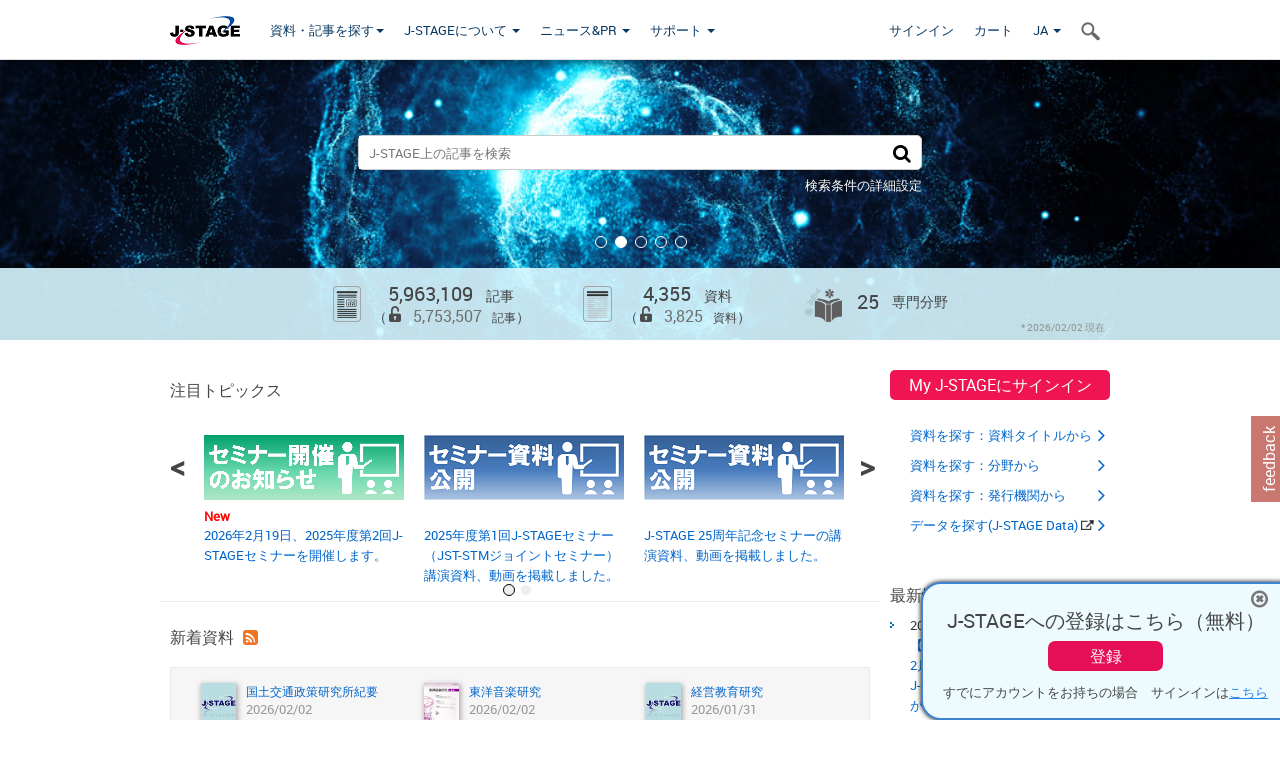

--- FILE ---
content_type: text/html;charset=utf-8
request_url: https://www.jstage.jst.go.jp/browse/-char/ja
body_size: 131359
content:
<!DOCTYPE html>
<html lang="ja" xmlns:mml="http://www.w3.org/1998/Math/MathML">
<head>



<!-- 2.3.8 -->
<meta charset="utf-8">
<meta http-equiv="X-UA-Compatible" content="IE=edge">
<meta name="format-detection" content="telephone=no">
<meta name="viewport" content="width=device-width, initial-scale=1.0, maximum-scale=1.0, user-scalable=no">
<meta name="description" content="学術論文の全文へアクセス－J-STAGEは、日本の学術ジャーナルを発信するオンラインプラットフォームです。">
<meta name="twitter:card" content="summary" />
<meta name="twitter:site" content="@jstage_ej" />
<meta name="og:url" content="https://www.jstage.jst.go.jp/browse/-char/ja" />
<meta name="og:title" content="J-STAGE" />
<meta name="og:description" content="学術論文の全文へアクセス－J-STAGEは、日本の学術ジャーナルを発信するオンラインプラットフォームです。" />
<meta name="og:site_name" content="J-STAGE" />
<meta name="og:image" content="https://www.jstage.jst.go.jp/html/images/common/SNS/J-STAGE_logo_sns.png" />

<link rel="icon" href="/favicon.ico" type="image/x-icon" />
<title>J-STAGE トップ</title>
<link rel="stylesheet" href="/web/css/bootstrap3-wysiwyg5-color.css" />
<link rel="stylesheet" href="/web/css/bootstrap3-wysiwyg5.css" />
<link rel="stylesheet" href="/web/css/ranking.css?rn=2.3.8" />

<link rel="stylesheet" href="/web/css/bootstrap.min.css" />

<link rel="stylesheet" href="/web/css/style.css?rn=2.3.8"/>
<link rel="stylesheet" href="/web/css/common-elements-style.css?rn=2.3.8" />
<link rel="stylesheet" href="/web/css/jquery.treefilter.css" />
<link rel="stylesheet" href="/web/css/jplayer.blue.monday.css" />
<link rel="stylesheet" href="/web/css/main.css?rn=2.3.8" />

<link rel="stylesheet" href="/web/css/customsearch_style.css?rn=2.3.8">

<!--[if lt IE 9]>

<script src="/web/js/html5shiv.min.js"></script>
<script src="/web/js/respond.min.js"></script>
<![endif]-->
<style type="text/css">
<!--
.navbar-default .navbar-nav>li>a {
		color: #093963;
		font-size: 13px!important;
}
.navbar-default .navbar-nav>li>a:hover ,
.navbar-default .navbar-nav>li>a:focus {
		color: #fff;
		font-size: 13px!important;
	background-color: #4679ac !important;
}
@media (max-width: 991px) {
.navbar-default .navbar-nav > li > a {
		clear: both;
		color: #fff;
		outline: 0 none;
		width: 250px;
}
.navbar-default .navbar-nav .dropdown-menu > li > a:hover,
.navbar-default .navbar-nav .dropdown-menu > li > a:focus {
		background: #444 none repeat scroll 0 0 !important;
		color: #fff !important;
}
}
.navbar-default .navbar-nav>li>a.referencemode {
		color: #888888;
}
.navbar-default .navbar-nav>li>a.referencemode:hover ,
.navbar-default .navbar-nav>li>a.referencemode:focus {
		color: #888888;
		background-color: transparent !important;
}
b {
	font-weight: bold;
}
i {
	font-style: italic;
}
// -->
</style>
</head>
	<body class="body-offcanvas addition-pages">

	


<!-- HEADER :: START -->
<span class="noprint">
<header class="clearfix">
	<!-- NAVIGATION :: START -->
	<nav class="navbar navbar-default navbar-fixed-top ep-nav-shadow " >

						
		<div class="container">
			<button type="button" class="navbar-toggle offcanvas-toggle" data-toggle="offcanvas" data-target="#js-bootstrap-offcanvas" style="float:left;"> <span class="sr-only">Toggle navigation</span> <span class="icon-bar">&nbsp;</span> <span class="icon-bar">&nbsp;</span> <span class="icon-bar">&nbsp;</span> </button>
			<!-- RIGHT NAV SEARCH :: BEGIN -->
			<div class="search-nav-block dropdown">
				<a href="javascript:;" class=""  data-toggle="collapse" data-target="#Search_nav"><i class="search-nav-icon"></i></a>
			</div>
			<!-- RIGHT NAV SEARCH :: END -->
			<!-- LOGO :: START -->
			<a class="navbar-brand ms-logowrap hm-logo-padding" href="https://www.jstage.jst.go.jp/browse/-char/ja">
				<img src="/web/images/J-STAGE_logo_A3.png" alt=""  style="margin-top:6px;" />
			</a>
			<!-- LOGO :: END -->
			<!-- HAMBURGER LEFT TO RIGHT SLIDE :: START -->
			<div class="offcanvas-left-wrap register-offcanvas-left-wrap">
								<div class="navbar-offcanvas navbar-offcanvas-touch navbar-offcanvas-fade" role="navigation" id="js-bootstrap-offcanvas">
					<div class="offcanvas-left-wrap">
						<div class="navbar-header">
							<a class="navbar-brand jst-homelink" href="https://www.jstage.jst.go.jp/browse/-char/ja">J-STAGE home</a>
							<button type="button" class="navbar-toggle offcanvas-toggle pull-right" data-toggle="offcanvas" data-target="#js-bootstrap-offcanvas" style="float:left;"> <img src="/web/images/edit-profile/icon-close-menu.png" alt=""></button>
						</div>
						<div class="offcanvas-nav-wrap">
							<ul class="nav navbar-nav">
																<li class="dropdown reponsive-menu"> <a href="#" class="dropdown-toggle" data-toggle="dropdown">資料・記事を探す<b class="caret"></b></a>
									<ul class="dropdown-menu ep-dropdown-menu">
										<li style="background:none !important;"><span class="topnav-dropdown-icon"><img src="/web/images/top-nav-dropdown-arrow.png" width="18" height="10" alt=""/></span></li>
										<li><a href="/journal/list/-char/ja">資料を探す：資料タイトルから</a></li>
										<li><a href="/journal/fields/-char/ja">資料を探す：分野から</a></li>
										<li><a href="/journal/publisher/-char/ja">資料を探す：発行機関から</a></li>
										<li><a href="/search/global/_search/-char/ja">記事を探す</a></li>
										<li><a href="https://jstagedata.jst.go.jp/" target="_blank" rel="noopener noreferrer">データを探す(J-STAGE Data) <img src="/web/images/information-tab2/bg-arrow-white.png" width="13" height="10" alt=""></a></li>
									</ul>
								</li>
																<li class="dropdown reponsive-menu"><a href="#" class="dropdown-toggle" data-toggle="dropdown">J-STAGEについて <b class="caret"></b></a>
									<ul class="dropdown-menu ep-dropdown-menu">
										<li style="background:none !important;"><span class="topnav-dropdown-icon"><img src="/web/images/top-nav-dropdown-arrow.png" width="18" height="10" alt=""/></span></li>
										<li><a href="https://www.jstage.jst.go.jp/static/pages/JstageOverview/-char/ja">J-STAGEの概要</a></li>
										<li><a href="https://www.jstage.jst.go.jp/static/pages/JstageServices/TAB1/-char/ja">各種サービス・機能</a></li>
										<li><a href="https://www.jstage.jst.go.jp/static/pages/PublicDataAboutJstage/-char/ja">公開データ</a></li>
										<li><a href="https://www.jstage.jst.go.jp/static/pages/TermsAndPolicies/ForIndividuals/-char/ja">利用規約・ポリシー</a></li>
 <li><a href="https://www.jstage.jst.go.jp/static/pages/ForPublishers/TAB1/-char/ja">新規登載の申し込み</a></li>									</ul>
								</li>

																<li class="dropdown reponsive-menu"><a href="#" class="dropdown-toggle" data-toggle="dropdown">ニュース&PR  <b class="caret"></b></a>
									<ul class="dropdown-menu ep-dropdown-menu">
										<li style="background:none !important;"><span class="topnav-dropdown-icon"><img src="/web/images/top-nav-dropdown-arrow.png" width="18" height="10" alt=""/></span></li>
										<li><a href="https://www.jstage.jst.go.jp/static/pages/News/TAB1/Current/Page1/-char/ja">お知らせ一覧</a></li>
 <li><a href="https://www.jstage.jst.go.jp/static/pages/News/TAB5/Page1/-char/ja">リリースノート</a></li> 										<li><a href="https://www.jstage.jst.go.jp/static/pages/News/TAB2/Page1/-char/ja">メンテナンス情報</a></li>
 <li><a href="https://www.jstage.jst.go.jp/static/pages/News/TAB4/Page1/-char/ja">イベント情報</a></li>  <li><a href="https://www.jstage.jst.go.jp/static/pages/News/TAB3/Page1/-char/ja">J-STAGEニュース</a></li> 										<li><a href="https://www.jstage.jst.go.jp/static/pages/News/TAB6/Page1/-char/ja">特集コンテンツ </a></li>
										<li><a href="https://www.jstage.jst.go.jp/static/pages/News/TAB7/Page1/-char/ja">各種広報媒体 </a></li>
									</ul>
								</li>
																<li class="dropdown reponsive-menu"><a href="#" class="dropdown-toggle" data-toggle="dropdown">サポート  <b class="caret"></b></a>
									<ul class="dropdown-menu ep-dropdown-menu">
										<li style="background:none !important;"><span class="topnav-dropdown-icon"><img src="/web/images/top-nav-dropdown-arrow.png" width="18" height="10" alt=""/></span></li>
 <li><a href="https://www.jstage.jst.go.jp/static/pages/InformationForSocieties/TAB1/-char/ja">J-STAGE登載機関用コンテンツ</a></li>  <li><a href="https://www.jstage.jst.go.jp/static/pages/GuidelineAndManuals/TAB1/-char/ja">登載ガイドライン・マニュアル</a></li> 										<li><a href="https://www.jstage.jst.go.jp/static/pages/ForReaders/-char/ja">閲覧者向けヘルプ</a></li>
										<li><a href="https://www.jstage.jst.go.jp/static/pages/RecommendedEnvironment/-char/ja">動作確認済みブラウザ</a></li>
 <li><a href="https://www.jstage.jst.go.jp/static/pages/FAQs/TAB2/-char/ja">FAQ</a></li> 										<li><a href="https://www.jstage.jst.go.jp/static/pages/Contact/-char/ja">お問い合わせ </a></li>
										<li><a href="https://www.jstage.jst.go.jp/static/pages/Sitemap/-char/ja">サイトマップ </a></li>
									</ul>
								</li>
																													<li class="reponsive-menu">
												<a href="/mylogin/-char/ja?sourceurl=https%3A%2F%2Fwww.jstage.jst.go.jp%2Fbrowse%2F-char%2Fja">サインイン</a>
										</li>
																		<li class="reponsive-menu">
											<li class="reponsive-menu"><a href="/cart/list/-char/ja?backurl=https%3A%2F%2Fwww.jstage.jst.go.jp%2Fbrowse%2F-char%2Fja" class="" >カート <img src="/web/images/edit-profile/icon-cart.png" alt=""></a>
									</li>
								<li class="dropdown reponsive-menu">
																		<a href="#" class="dropdown-toggle" data-toggle="dropdown"> JA  <img src="/web/images/edit-profile/icon-lang.png" alt=""> <b class="caret"></b></a>
									<ul class="dropdown-menu ep-dropdown-menu">
									<li style="background:none !important;"><span class="topnav-dropdown-icon"><img src="/web/images/top-nav-dropdown-arrow.png" width="18" height="10" alt=""/></span></li>
										<li><a href="javascript:;" onclick="doChangeLang('en')">English</a></li>
										<li><a href="javascript:;" onclick="doChangeLang('ja')">日本語</a></li>
									</ul>
								</li>
							</ul>
						</div>
						<div class="clearfix"></div>
					</div>
				</div>
								<ul class="nav navbar-nav offcanvas-left-display-none">
										<li class="dropdown"> <a href="#" class="dropdown-toggle" data-toggle="dropdown">資料・記事を探す<b class="caret"></b></a>
						<ul class="dropdown-menu ep-dropdown-menu">
							<li style="background:none !important;"><span class="topnav-dropdown-icon"><img src="/web/images/top-nav-dropdown-arrow.png" width="18" height="10" alt=""/></span></li>
							<li><a href="/journal/list/-char/ja">資料を探す：資料タイトルから</a></li>
							<li><a href="/journal/fields/-char/ja">資料を探す：分野から</a></li>
							<li><a href="/journal/publisher/-char/ja">資料を探す：発行機関から</a></li>
							<li><a href="/search/global/_search/-char/ja">記事を探す</a></li>
							<li><a href="https://jstagedata.jst.go.jp/" target="_blank" rel="noopener noreferrer">データを探す(J-STAGE Data) <img src="/web/images/information-tab2/bg-arrow.png" width="13" height="10" alt=""></a></li>
						</ul>
					</li>
										<li class="dropdown"><a href="#" class="dropdown-toggle" data-toggle="dropdown">J-STAGEについて <b class="caret"></b></a>
						<ul class="dropdown-menu ep-dropdown-menu">
							<li style="background:none !important;"><span class="topnav-dropdown-icon"><img src="/web/images/top-nav-dropdown-arrow.png" width="18" height="10" alt=""/></span></li>
							<li><a href="https://www.jstage.jst.go.jp/static/pages/JstageOverview/-char/ja">J-STAGEの概要</a></li>
							<li><a href="https://www.jstage.jst.go.jp/static/pages/JstageServices/TAB1/-char/ja">各種サービス・機能</a></li>
							<li><a href="https://www.jstage.jst.go.jp/static/pages/PublicDataAboutJstage/-char/ja">公開データ</a></li>
							<li><a href="https://www.jstage.jst.go.jp/static/pages/TermsAndPolicies/ForIndividuals/-char/ja">利用規約・ポリシー</a></li>
 <li><a href="https://www.jstage.jst.go.jp/static/pages/ForPublishers/TAB1/-char/ja">新規登載の申し込み</a></li>						</ul>
					</li>
										<li class="dropdown"><a href="#" class="dropdown-toggle" data-toggle="dropdown">ニュース&PR  <b class="caret"></b></a>
						<ul class="dropdown-menu ep-dropdown-menu">
							<li style="background:none !important;"><span class="topnav-dropdown-icon"><img src="/web/images/top-nav-dropdown-arrow.png" width="18" height="10" alt=""/></span></li>
							<li><a href="https://www.jstage.jst.go.jp/static/pages/News/TAB1/Current/Page1/-char/ja">お知らせ一覧</a></li>
 <li><a href="https://www.jstage.jst.go.jp/static/pages/News/TAB5/Page1/-char/ja">リリースノート</a></li> 							<li><a href="https://www.jstage.jst.go.jp/static/pages/News/TAB2/Page1/-char/ja">メンテナンス情報</a></li>
 <li><a href="https://www.jstage.jst.go.jp/static/pages/News/TAB4/Page1/-char/ja">イベント情報</a></li>  <li><a href="https://www.jstage.jst.go.jp/static/pages/News/TAB3/Page1/-char/ja">J-STAGEニュース</a></li> 							<li><a href="https://www.jstage.jst.go.jp/static/pages/News/TAB6/Page1/-char/ja">特集コンテンツ </a></li>
							<li><a href="https://www.jstage.jst.go.jp/static/pages/News/TAB7/Page1/-char/ja">各種広報媒体 </a></li>
						</ul>
					</li>
										<li class="dropdown"><a href="#" class="dropdown-toggle" data-toggle="dropdown">サポート  <b class="caret"></b></a>
						<ul class="dropdown-menu ep-dropdown-menu">
							<li style="background:none !important;"><span class="topnav-dropdown-icon"><img src="/web/images/top-nav-dropdown-arrow.png" width="18" height="10" alt=""/></span></li>
 <li><a href="https://www.jstage.jst.go.jp/static/pages/InformationForSocieties/TAB1/-char/ja">J-STAGE登載機関用コンテンツ</a></li>  <li><a href="https://www.jstage.jst.go.jp/static/pages/GuidelineAndManuals/TAB1/-char/ja">登載ガイドライン・マニュアル</a></li> 							<li><a href="https://www.jstage.jst.go.jp/static/pages/ForReaders/-char/ja">閲覧者向けヘルプ</a></li>
							<li><a href="https://www.jstage.jst.go.jp/static/pages/RecommendedEnvironment/-char/ja">動作確認済みブラウザ</a></li>
 <li><a href="https://www.jstage.jst.go.jp/static/pages/FAQs/TAB2/-char/ja">FAQ</a></li> 							<li><a href="https://www.jstage.jst.go.jp/static/pages/Contact/-char/ja">お問い合わせ </a></li>
							<li><a href="https://www.jstage.jst.go.jp/static/pages/Sitemap/-char/ja">サイトマップ </a></li>
						</ul>
					</li>
				</ul>
			</div>
			<!-- HAMBURGER LEFT TO RIGHT SLIDE :: END -->
			<div class="offcanvas-right-wrap register-offcanvas-right-wrap">
				<ul class="nav navbar-nav">
												<li class="">
								<a href="/mylogin/-char/ja?sourceurl=https%3A%2F%2Fwww.jstage.jst.go.jp%2Fbrowse%2F-char%2Fja" class="" >サインイン  </a>
						</li>
										<li class="">
							<li class=""><a href="/cart/list/-char/ja?backurl=https%3A%2F%2Fwww.jstage.jst.go.jp%2Fbrowse%2F-char%2Fja" class="" >カート </a>
					</li>
				<li class="dropdown">
					<a href="#" class="dropdown-toggle" data-toggle="dropdown">
 JA 					<b class="caret"></b>
					</a>
					<ul class="dropdown-menu ep-dropdown-menu" style="min-width: 80px;">
						<li style="background:none !important;"><span class="topnav-dropdown-icon"><img src="/web/images/top-nav-dropdown-arrow.png" width="18" height="10" alt=""></span></li>
						<li><a href="javascript:;" onclick="doChangeLang('en')">English</a></li>
						<li><a href="javascript:;" onclick="doChangeLang('ja')">日本語</a></li>
					</ul>
				</li>
				</ul>
			</div>
			<!-- RIGHT NAV SEARCH DROPDOWN :: BEGIN -->
			<ul class="dropdown-menu collapse ep-dropdown-menu search-dropdown-menu" id="Search_nav" style="max-width: 300px;">
				<li style="background:none !important;"><span class="topnav-dropdown-icon"></span></li>
				<li>
					<div class="col-md-24 edit-profile-form-control">
						<form action="/result/journal/-char/ja" method="get">
						<div class="input-group">
							<input name="globalSearchKey" type="text" class="form-control search-nav-input" placeholder="J-STAGE上の記事を検索">
							<span class="input-group-btn search-btn">
							<button class="btn btn-default" type="submit"><i class="search-nav-icon"></i></button>
							</span>
						</div><!-- /input-group -->
						<a href="https://www.jstage.jst.go.jp/search/global/_search/-char/ja" class="advanced-search-link">検索条件の詳細設定</a>
						</form>
					</div>
				</li>
			</ul>
			<!-- RIGHT NAV SEARCH DROPDOWN :: END -->

			<div class="clearfix"></div>
		</div>
	</nav>
	<!-- NAVIGATION :: END -->
</header>
</span>
<!-- HEADER :: END -->
<!-- HOME BANNER :: START -->
<div id="page-content">
	<input id="respSvId" type="hidden" value="298b56b3f701508362a098c35d9f2ed1">
	<div id="hm-banner-wrap">
		<div class="banner-shadow"></div>
		<div class="" id="slider-banner">
			<div class="bn-slider-item"><div class="image" style="background-image:url(/web/images/new_update/banner.jpg)"><img src="/web/images/new_update/banner.jpg" alt=""></div></div>
			<div class="bn-slider-item"><div class="image" style="background-image:url(/web/images/new_update/banner-2.jpg)"><img src="/web/images/new_update/banner-2.jpg" alt=""></div></div>
			<div class="bn-slider-item"><div class="image" style="background-image:url(/web/images/new_update/banner-3.jpg)"><img src="/web/images/new_update/banner-3.jpg" alt=""></div></div>
			<div class="bn-slider-item"><div class="image" style="background-image:url(/web/images/new_update/banner-4.jpg)"><img src="/web/images/new_update/banner-4.jpg" alt=""></div></div>
			<div class="bn-slider-item"><div class="image" style="background-image:url(/web/images/new_update/banner-5.jpg)"><img src="/web/images/new_update/banner-5.jpg" alt=""></div></div>
		</div>

		<div id="banner-middle-cont">
			<div class="container postion-relative">
				<div id="hm-search-box-wrap">
					<form class="search-form" action="https://www.jstage.jst.go.jp/result/global/-char/ja" method="get">
						<div class="search-bg">
							<input type="search" name="globalSearchKey" placeholder="J-STAGE上の記事を検索" class="hm-search-input">
							<button type="submit" title="検索" value="" class="new-search-button"><span class="fa fa-search"></span></button>
						</div>
						<div class="form-advance-search"><a href="https://www.jstage.jst.go.jp/search/global/_search/-char/ja">検索条件の詳細設定</a></div>
					</form>
				</div>
			</div>
		</div>

		<div class="banner-icls">
			<div class="container postion-relative">
				<div class="banner-ic-multi">
					<img src="/web/images/new_update/banner-ic1.png" alt="" /><span> 5,963,109 <span class="unit">記事</span><span class="multi-line"><font>（<img src="/web/images/new_update/icon_open_16.png" alt="" title="フリー/オープンアクセス" /></font>5,753,507<span class="unit">記事</span><font>）</font></span></span>
				</div>
				<div class="banner-ic-multi">
					<img src="/web/images/new_update/banner-ic2.png" alt="" /><span> 4,355 <span class="unit">資料</span><span class="multi-line"><font>（<img src="/web/images/new_update/icon_open_16.png" alt="" title="フリー/オープンアクセス" /></font>3,825<span class="unit">資料</span><font>）</font></span></span>
				</div>
				<div class="banner-ic">
					<img src="/web/images/new_update/banner-ic3.png" alt="" /><span> 25 <span class="unit">専門分野</span></span>
				</div>
				<div class="hm-bnr-disclaimer">* 2026/02/02 現在</div>
			</div>
		</div>
	</div>
</div><!-- HOME BANNER :: END -->
<!-- HOME PAGE CONTENT WRAPPER :: START -->
<div class="container">
	<div class="row">
		<div class="col-md-18">
				<style type="text/css">
<!--
.slide-box{margin-top: 5px;}
.news-description{text-align: left;width: 200px;margin: auto;}
.news-new{text-align: left;width: 200px; height: 20px; margin: auto;}
.slide-area{width: 100%; margin-left: 0px;margin-right: 0px; padding-left: 0px;}
.slider-frame{width:94%; height: 150px; padding-right: 3px;}
.slider-contents-area{padding-top:5px;}
.slider {width:100%;; height: 150px; overflow: hidden; position: relative;}
.slider .slideSet {position: absolute; padding-left: 3px;}
.slider .slide {width: 220px; height: 150px; float: left;}
.slide {text-align: center;}
img.sam {width:200px; height:65px;}
.newText{color:red; font-weight: bold; display: inherit;}
.slide-button-area{width:3%; margin-top: 21px; margin-bottom: 0px; padding-bottom: 0px; text-align: center;}
.slide-button {height: 99px;border: none; background: none; font-size: 30px; font-weight: bold; cursor:pointer;}
.hrclass{margin-top: 5px; margin-bottom: 5px;}

@media screen and (max-width:991px){
.slide-button-area {display: none}
.slider-contents-area{margin:auto; padding-top:5px;}
.slider-frame {float: left; width: 100%;}
.slider {width:220px; height: 150px; overflow: hidden; margin: auto;}
.slider .slideSet {position: absolute;}}
.slider .slide {width: 220px; height: 150px; float: left;}
.slider-dot-area {text-align: center;}
.slider-dot {outline:0; display: inline; padding: 5px; border: solid 1px #fff;border-radius: 50%; width: 10px; height: 10px; margin-right: 5px;}
.slider-dot-selected {outline:0; display: inline; padding: 5px; border: solid 1px #000;border-radius: 50%; width: 10px; height: 10px; margin-right: 5px;}
}

// -->
</style>
<script src="/web/js/jquery.min.js"></script>
<script type="text/javascript">
$(function(){

	var elSlideSet = $(".slideSet");
	var slide = $(".slide");
	var slideLen = slide.length;
	var slideNum = slideLen;
	var slideWidth = slide.outerWidth();
	var slideCurrent = 0;
	var slideDotArea = $(".slider-dot-area");
	var slideSetWidth = slideLen * slideWidth + 3;

	$(document).on("ready", function() {
		if (slideLen <= 3) {
			$(".slide-button-area").css("display", "none");
		}
		CreateDotArea();
		elSlideSet.css("width", slideSetWidth + "px" );
	});

	$(".slide-area").bind("touchstart", TouchStart);
	$(".slide-area").bind("touchmove" , TouchMove);
	$(".slide-area").bind("touchend" , TouchLeave);

	var sliding = function() {
		if (slideLen < 3) {
			return;
		}
		if ( slideCurrent < 0 ) {
			slideCurrent = slideNum - 1;
		} else if ( slideCurrent > slideNum - 1) {
			slideCurrent = 0;
		}

		$(".slider-dot-selected").removeClass("slider-dot-selected").addClass("slider-dot");
		$("#slide-" + slideCurrent).removeClass("slider-dot").addClass("slider-dot-selected");

		elSlideSet.animate({
			left: slideCurrent * -slideWidth
		}, {
			queue: false
		});
	}
	$("#slider-prev").on("click", function() {
		slideCurrent--;
		sliding();
	});
	$("#slider-next").on("click", function() {
		slideCurrent++;
		sliding();
	});
	slideDotArea.on("click", ".slider-dot", function() {
		slideCurrent = $(this).attr("slideNum");
		if (slideNum -1 < slideCurrent) {
			slideCurrent = slideNum - 1;
		}
		sliding();
	});

	$(window).on("load resize", function() {
		CreateDotArea();
		if (slideCurrent != 0) {
			slideCurrent = 0;
		}

		if(window.matchMedia('(max-width:991px)').matches) {
			slideNum = slideLen;
		} else {
			slideNum = slideLen - 2;
		}
		sliding();
	});
	function CreateDotArea(){
		$(".slider-dot-selected").remove();
		$(".slider-dot").remove();
		var sliderDotLen = slideLen;
		if(!window.matchMedia('(max-width:991px)').matches) {
			sliderDotLen = sliderDotLen - 2;
		}
		slideDotArea.append("<button style='background-color:#EEEEEE' id='slide-0' class='slider-dot-selected' slideNum='0'></button>");
		for (var i = 1; i < sliderDotLen; i++) {
			slideDotArea.append("<button style='background-color:#EEEEEE' id='slide-" + i + "' class='slider-dot' slideNum='" + i + "'></button>");
		}
	
	}

	function TouchStart( event ) {
		var pos = Position(event);
		$("#slider-prev").data("memory",pos.x);
	}

	function TouchMove( event ) {
		var pos = Position(event);
		$("#slider-next").data("memory",pos.x);
	}

	function TouchLeave( event ) {
		var start = $("#slider-prev").data("memory");
		var after = $("#slider-next").data("memory");
		if (!start || !after) {
			return;
		}

		if( start < after ) {
			slideCurrent--;
			sliding();
		} else if( start > after ) {
			slideCurrent++;
			sliding();
		}
		$("#slider-prev").data("memory", 0);
		$("#slider-next").data("memory", 0);
	}

	function Position(e) {
		var x = e.originalEvent.touches[0].pageX;
		var y = e.originalEvent.touches[0].pageY;
		x = Math.floor(x);
		y = Math.floor(y);
		var pos = {"x":x , "y":y};
		return pos;
	}
});

</script>
<div class="row slide-box">
	<div class="container postion-relative slide-area">
		<div class="hm-left-section-title" style="padding-left:10px;">注目トピックス</div>
		<div class="slider-contents-area">
			<div class="col-md-1 slide-button-area">
				<div id="slider-prev" class="slide-button">&lt;</div>
			</div>
			<div class="col-md-22 slider-frame">
				<div class="slider">
					<div class="slideSet">

						<div class="slide">
							<a class="bluelink-style" href="https://www.jstage.jst.go.jp/static/pages/News/TAB4/Page1/-char/ja#260121" target="_blank" rel="noopener noreferrer"><img class="sam" src="/html/images/featuredtopics/banner_seminar.png" alt=""></a>
							<div class="news-new"><p class="newText">New</p></div>
							<div class="news-description"><a class="bluelink-style" href="https://www.jstage.jst.go.jp/static/pages/News/TAB4/Page1/-char/ja#260121" target="_blank" rel="noopener noreferrer">2026年2月19日、2025年度第2回J-STAGEセミナーを開催します。</a></div>
						</div>

<!--
						<div class="slide">
							<a class="bluelink-style" href="https://www.jstage.jst.go.jp/static/pages/News/TAB2/Page1/-char/ja" target="_blank" rel="noopener noreferrer"><img class="sam" src="/html/images/featuredtopics/banner_maintenance.png" alt=""></a>
							<div class="news-new"><p class="newText">New</p></div>
							<div class="news-description"><a class="bluelink-style" href="https://www.jstage.jst.go.jp/static/pages/News/TAB2/Page1/-char/ja" target="_blank" rel="noopener noreferrer">2025年12月20日、メンテナンスのため一部機能が利用できません。</a></div>
						</div>
 -->
						<div class="slide">
							<a class="bluelink-style" href="https://www.jstage.jst.go.jp/static/pages/News/TAB4/PastIssues/-char/ja#251126" target="_blank" rel="noopener noreferrer"><img class="sam" src="/html/images/featuredtopics/banner_seminar_archive.png" alt=""></a>
							<div class="news-new"><p class="newText"></p></div>
							<div class="news-description"><a class="bluelink-style" href="https://www.jstage.jst.go.jp/static/pages/News/TAB4/PastIssues/-char/ja#251126" target="_blank" rel="noopener noreferrer">2025年度第1回J-STAGEセミナー（JST-STMジョイントセミナー）講演資料、動画を掲載しました。</a></div>
						</div>
<!--
						<div class="slide">
							<a class="bluelink-style" href="https://www.jstage.jst.go.jp/static/pages/News/TAB4/Page1/-char/ja#250912" target="_blank" rel="noopener noreferrer"><img class="sam" src="/html/images/featuredtopics/banner_seminar.png" alt=""></a>
							<div class="news-new"><p class="newText">New</p></div>
							<div class="news-description"><a class="bluelink-style" href="https://www.jstage.jst.go.jp/static/pages/News/TAB4/Page1/-char/ja#250912" target="_blank" rel="noopener noreferrer">2025年11月4日 JST-STMジョイントセミナーを開催します。</a></div>
						</div>
						<div class="slide">
							<a class="bluelink-style" href="https://www.jstage.jst.go.jp/result/global/-char/ja?fromPage=%2Fsearch%2Fglobal%2F_search%2F-char%2Fja&freeText=&item1=8&word1=%E5%9D%82%E5%8F%A3+%2B%E5%BF%97%E6%96%87&cond1=1&notCond1=0&item2=8&word2=Shimon%2BSakaguchi&cond2=2&notCond2=0&item3=&word3=&cond3=&notCond3=&item4=&word4=&notCond4=&count=50&from=0&order=6&type=&license=&attribute=&languageType=&option=&yearfrom=&yearto=&category=&cdjournal=&favorite=&translate=0&bglobalSearch=false&sortby=6&showRecodsH=50&showRecords=50" target="_blank" rel="noopener noreferrer"><img class="sam" src="/html/images/featuredtopics/banner_prize.png" alt=""></a>
							<div class="news-new"><p class="newText">New</p></div>
							<div class="news-description"><a class="bluelink-style" href="https://www.jstage.jst.go.jp/result/global/-char/ja?fromPage=%2Fsearch%2Fglobal%2F_search%2F-char%2Fja&freeText=&item1=8&word1=%E5%9D%82%E5%8F%A3+%2B%E5%BF%97%E6%96%87&cond1=1&notCond1=0&item2=8&word2=Shimon%2BSakaguchi&cond2=2&notCond2=0&item3=&word3=&cond3=&notCond3=&item4=&word4=&notCond4=&count=50&from=0&order=6&type=&license=&attribute=&languageType=&option=&yearfrom=&yearto=&category=&cdjournal=&favorite=&translate=0&bglobalSearch=false&sortby=6&showRecodsH=50&showRecords=50" target="_blank" rel="noopener noreferrer">【祝・ノーベル生理学・医学賞受賞坂口志文先生】坂口志文先生が著者の記事一覧を公開しています</a></div>
						</div>
						<div class="slide">
							<a class="bluelink-style" href="https://www.jstage.jst.go.jp/result/global/-char/ja?fromPage=%2Fsearch%2Fglobal%2F_search%2F-char%2Fja&freeText=&item1=8&word1=%E5%8C%97%E5%B7%9D%2B%E9%80%B2&cond1=1&notCond1=0&item2=8&word2=susumu%2Bkitagawa&cond2=2&notCond2=0&item3=9&word3=TCM&cond3=2&notCond3=3&item4=&word4=&notCond4=&count=50&from=0&order=6&type=&license=&attribute=&languageType=&option=&yearfrom=1980&yearto=&category=&cdjournal=&favorite=&translate=0&bglobalSearch=false&chshnm=%E5%8C%97%E5%B7%9D+%E9%80%B2&sortby=6&showRecodsH=20&showRecords=50" target="_blank" rel="noopener noreferrer"><img class="sam" src="/html/images/featuredtopics/banner_prize.png" alt=""></a>
							<div class="news-new"><p class="newText">New</p></div>
							<div class="news-description"><a class="bluelink-style" href="https://www.jstage.jst.go.jp/result/global/-char/ja?fromPage=%2Fsearch%2Fglobal%2F_search%2F-char%2Fja&freeText=&item1=8&word1=%E5%8C%97%E5%B7%9D%2B%E9%80%B2&cond1=1&notCond1=0&item2=8&word2=susumu%2Bkitagawa&cond2=2&notCond2=0&item3=9&word3=TCM&cond3=2&notCond3=3&item4=&word4=&notCond4=&count=50&from=0&order=6&type=&license=&attribute=&languageType=&option=&yearfrom=1980&yearto=&category=&cdjournal=&favorite=&translate=0&bglobalSearch=false&chshnm=%E5%8C%97%E5%B7%9D+%E9%80%B2&sortby=6&showRecodsH=20&showRecords=50" target="_blank" rel="noopener noreferrer">【祝・ノーベル化学賞受賞北川進先生】北川進先生が著者の記事一覧を公開しています。</a></div>
						</div>
						<div class="slide">
							<a class="bluelink-style" href="https://www.jstage.jst.go.jp/static/pages/News/TAB4/Page1/-char/ja#250617" target="_blank" rel="noopener noreferrer"><img class="sam" src="/html/images/featuredtopics/banner_seminar.png" alt=""></a>
							<div class="news-new"><p class="newText"></p></div>
							<div class="news-description"><a class="bluelink-style" href="https://www.jstage.jst.go.jp/static/pages/News/TAB4/Page1/-char/ja#250617" target="_blank" rel="noopener noreferrer">2025年度オープンアクセス誌移行セミナー・オープンアクセス基礎セミナーを開催します。</a></div>
						</div>


						<div class="slide">
							<a class="bluelink-style" href="https://www.jstage.jst.go.jp/static/pages/News/TAB1/Current/Page1/-char/ja#250515" target="_blank" rel="noopener noreferrer"><img class="sam" src="/html/images/featuredtopics/bannar_journalconsulting.png" alt=""></a>
							<div class="news-new"><p class="newText">New</p></div>
							<div class="news-description"><a class="bluelink-style" href="https://www.jstage.jst.go.jp/static/pages/News/TAB1/Current/Page1/-char/ja#250515" target="_blank" rel="noopener noreferrer">2025年度「ジャーナルコンサルティング」参加ジャーナルを募集します。</a></div>
						</div>
 -->
						<div class="slide">
							<a class="bluelink-style" href="https://www.jstage.jst.go.jp/static/pages/25thseminar/-char/ja" target="_blank" rel="noopener noreferrer"><img class="sam" src="/html/images/featuredtopics/banner_seminar_archive.png" alt=""></a>
							<div class="news-new"><p class="newText"></p></div>
							<div class="news-description"><a class="bluelink-style" href="https://www.jstage.jst.go.jp/static/pages/25thseminar/-char/ja" target="_blank" rel="noopener noreferrer">J-STAGE 25周年記念セミナーの講演資料、動画を掲載しました。</a></div>
						</div>
<!--
						<div class="slide">
							<a class="bluelink-style" href="https://www.jstage.jst.go.jp/static/pages/TermsAndPolicies/PrivacyPolicy/-char/ja" target="_blank" rel="noopener noreferrer"><img class="sam" src="/html/images/featuredtopics/banner_gdpr_ja.png" alt=""></a>
							<div class="news-new"><p class="newText"></p></div>
							<div class="news-description"><a class="bluelink-style" href="https://www.jstage.jst.go.jp/static/pages/TermsAndPolicies/PrivacyPolicy/-char/ja" target="_blank" rel="noopener noreferrer">J-STAGE Global Privacy Policyを制定しました。施行日：2025年4月14日</a></div>
						</div>
						<div class="slide">
							<a class="bluelink-style" href="https://www.jstage.jst.go.jp/static/pages/News/TAB4/PastIssues/-char/ja#250312" target="_blank" rel="noopener noreferrer"><img class="sam" src="/html/images/featuredtopics/banner_seminar_archive.png" alt=""></a>
							<div class="news-new"><p class="newText"></p></div>
							<div class="news-description"><a class="bluelink-style" href="https://www.jstage.jst.go.jp/static/pages/News/TAB4/PastIssues/-char/ja#250312" target="_blank" rel="noopener noreferrer">2024年度第2回J-STAGEセミナーの開催報告書を掲載しました。</a></div>
						</div>

						<div class="slide">
							<a class="bluelink-style" href="https://www.jstage.jst.go.jp/static/pages/News/TAB2/Page1/-char/ja" target="_blank" rel="noopener noreferrer"><img class="sam" src="/html/images/featuredtopics/banner_maintenance.png" alt=""></a>
							<div class="news-new"><p class="newText">New</p></div>
							<div class="news-description"><a class="bluelink-style" href="https://www.jstage.jst.go.jp/static/pages/News/TAB2/Page1/-char/ja" target="_blank" rel="noopener noreferrer">2025年3月22日、3月23日にメンテナンスのため一時サービスを停止します。</a></div>
						</div>

						<div class="slide">
							<a class="bluelink-style" href="https://www.jstage.jst.go.jp/static/pages/JstageServices/TAB2/-char/ja" target="_blank" rel="noopener noreferrer"><img class="sam" src="/html/images/featuredtopics/banner_releasenote.png" alt=""></a>
							<div class="news-new"><p class="newText"></p></div>
							<div class="news-description"><a class="bluelink-style" href="https://www.jstage.jst.go.jp/static/pages/JstageServices/TAB2/-char/ja" target="_blank" rel="noopener noreferrer">2025年1月30日にCOUNTER R5.1対応をリリースします。</a></div>
						</div>
						<div class="slide">
							<a class="bluelink-style" href="https://www.jstage.jst.go.jp/static/pages/25thseminar/-char/ja" target="_blank" rel="noopener noreferrer"><img class="sam" src="/html/images/featuredtopics/banner_seminar.png" alt=""></a>
							<div class="news-new"><p class="newText">New</p></div>
							<div class="news-description"><a class="bluelink-style" href="https://www.jstage.jst.go.jp/static/pages/25thseminar/-char/ja" target="_blank" rel="noopener noreferrer">J-STAGE25周年記念セミナー特集ページをオープンしました。</a></div>
						</div>
						<div class="slide">
							<a class="bluelink-style" href="https://www.jstage.jst.go.jp/static/pages/News/TAB4/Page1/-char/ja#241127" target="_blank" rel="noopener noreferrer"><img class="sam" src="/html/images/featuredtopics/banner_seminar.png" alt=""></a>
							<div class="news-new"><p class="newText"></p></div>
							<div class="news-description"><a class="bluelink-style" href="https://www.jstage.jst.go.jp/static/pages/News/TAB4/Page1/-char/ja#241127" target="_blank" rel="noopener noreferrer">2025年2月7日 J-STAGE 25周年記念セミナーを開催します。</a></div>
						</div>
						<div class="slide">
							<a class="bluelink-style" href="https://jipsti.jst.go.jp/user_survey2024/j-stage-top_jp_etsuransha.html" target="_blank" rel="noopener noreferrer"><img class="sam" src="/html/images/featuredtopics/banner_survey.png" alt=""></a>
							<div class="news-new"><p class="newText">New</p></div>
							<div class="news-description"><a class="bluelink-style" href="https://jipsti.jst.go.jp/user_survey2024/j-stage-top_jp_etsuransha.html" target="_blank" rel="noopener noreferrer">J-STAGE利用者アンケートへのご協力をお願いいたします。（2024年12月23日17時まで）</a></div>
						</div>
-->
<!--
						<div class="slide">
							<a class="bluelink-style" href="https://www.jstage.jst.go.jp/static/pages/News/TAB4/Page1/-char/ja#241114" target="_blank" rel="noopener noreferrer"><img class="sam" src="/html/images/featuredtopics/banner_seminar.png" alt=""></a>
							<div class="news-new"><p class="newText">New</p></div>
							<div class="news-description"><a class="bluelink-style" href="https://www.jstage.jst.go.jp/static/pages/News/TAB4/Page1/-char/ja#241114" target="_blank" rel="noopener noreferrer">2024年12月2日、JATS XML初心者セミナーを開催します。</a></div>
						</div>
						<div class="slide">
							<a class="bluelink-style" href="https://www.jstage.jst.go.jp/static/pages/InformationForSocieties/TAB5/-char/ja" target="_blank" rel="noopener noreferrer"><img class="sam" src="/html/images/featuredtopics/banner_oapagerenewal.png" alt=""></a>
							<div class="news-new"><p class="newText"></p></div>
							<div class="news-description"><a class="bluelink-style" href="https://www.jstage.jst.go.jp/static/pages/InformationForSocieties/TAB5/-char/ja" target="_blank" rel="noopener noreferrer">『オープンアクセス関連資料ページ』をリニューアルしました。</a></div>
						</div>

						<div class="slide">
							<a class="bluelink-style" href="https://www.jstage.jst.go.jp/static/pages/News/TAB4/Page1/-char/ja" target="_blank" rel="noopener noreferrer"><img class="sam" src="/html/images/featuredtopics/banner_seminar.png" alt=""></a>
							<div class="news-new"><p class="newText"></p></div>
							<div class="news-description"><a class="bluelink-style" href="https://www.jstage.jst.go.jp/static/pages/News/TAB4/Page1/-char/ja" target="_blank" rel="noopener noreferrer">即時オープンアクセス方針への対応 説明会を開催します。</a></div>
						</div>
						<div class="slide">
							<a class="bluelink-style" href="https://www.jstage.jst.go.jp/static/pages/News/TAB5/Page1/-char/ja" target="_blank" rel="noopener noreferrer"><img class="sam" src="/html/images/featuredtopics/banner_releasenote.png" alt=""></a>
							<div class="news-new"><p class="newText">New</p></div>
							<div class="news-description"><a class="bluelink-style" href="https://www.jstage.jst.go.jp/static/pages/News/TAB5/Page1/-char/ja" target="_blank" rel="noopener noreferrer">2024年6月29日にバーチャルイシュー機能をリリースします。</a></div>
						</div>
						<div class="slide">
							<a class="bluelink-style" href="https://www.jstage.jst.go.jp/static/pages/News/TAB4/PastIssues/-char/ja#2402/27" target="_blank" rel="noopener noreferrer"><img class="sam" src="/html/images/featuredtopics/banner_seminar_archive.png" alt=""></a>
							<div class="news-new"><p class="newText">New</p></div>
							<div class="news-description"><a class="bluelink-style" href="https://www.jstage.jst.go.jp/static/pages/News/TAB4/PastIssues/-char/ja#2402/27" target="_blank" rel="noopener noreferrer">1月30日開催「ジャーナル・インパクトファクター向上をめざすセミナー」関連資料を公開しました</a></div>
						</div>
						<div class="slide">
							<a class="bluelink-style" href="https://www.jstage.jst.go.jp/static/pages/News/TAB4/PastIssues/-char/ja#2402/09" target="_blank" rel="noopener noreferrer"><img class="sam" src="/html/images/featuredtopics/banner_seminar_archive.png" alt=""></a>
							<div class="news-new"><p class="newText"></p></div>
							<div class="news-description"><a class="bluelink-style" href="https://www.jstage.jst.go.jp/static/pages/News/TAB4/PastIssues/-char/ja#2402/09" target="_blank" rel="noopener noreferrer">2022年度第3回 J-STAGEセミナーの開催報告書を掲載しました。</a></div>
						</div>

						<div class="slide">
							<a class="bluelink-style" href="https://jxiv.jst.go.jp/" target="_blank" rel="noopener noreferrer" target="_blank" rel="noopener noreferrer"><img class="sam" src="/html/images/featuredtopics/banner_Jxiv.png" alt=""></a>
							<div class="news-new"><p class="newText"></p></div>
							<div class="news-description"><a class="bluelink-style" href="https://jxiv.jst.go.jp/" target="_blank" rel="noopener noreferrer" target="_blank" rel="noopener noreferrer">JSTのプレプリントサーバ「Jxiv（ジェイカイブ）」を運用しています。</a></div>
						</div>
-->
						<!-- XのTopicsは常に表示固定(6) -->
						<div class="slide">
							<a class="bluelink-style" href="https://twitter.com/jstage_ej" target="_blank" rel="noopener noreferrer" target="_blank" rel="noopener noreferrer"><img class="sam" src="/html/images/featuredtopics/banner_twitter.png" alt=""></a>
							<div class="news-new"><p class="newText"></p></div>
							<div class="news-description"><a class="bluelink-style" href="https://twitter.com/jstage_ej" target="_blank" rel="noopener noreferrer">J-STAGE公式X発信中!<br>(外部サイト)</a></div>
						</div>
<!--
						<div class="slide">
							<a class="bluelink-style" href="https://www.jstage.jst.go.jp/static/pages/News/TAB4/PastIssues/-char/ja#2401/17" target="_blank" rel="noopener noreferrer"><img class="sam" src="/html/images/featuredtopics/banner_seminar_archive.png" alt=""></a>
							<div class="news-new"><p class="newText"></p></div>
							<div class="news-description"><a class="bluelink-style" href="https://www.jstage.jst.go.jp/static/pages/News/TAB4/PastIssues/-char/ja#2401/17" target="_blank" rel="noopener noreferrer">2022年度第2回 J-STAGEセミナーの開催報告書を掲載しました。</a></div>
						</div>
						<div class="slide">
							<a class="bluelink-style" href="https://www.jstage.jst.go.jp/static/pages/News/TAB2/Page1/-char/ja" target="_blank" rel="noopener noreferrer"><img class="sam" src="/html/images/featuredtopics/banner_maintenance.png" alt=""></a>
							<div class="news-new"><p class="newText">New</p></div>
							<div class="news-description"><a class="bluelink-style" href="https://www.jstage.jst.go.jp/static/pages/News/TAB2/Page1/-char/ja" target="_blank" rel="noopener noreferrer">2024年2月24日、メンテナンスのため一部機能が利用できません。</a></div>
						</div>
						<div class="slide">
							<a class="bluelink-style" href="https://www.jstage.jst.go.jp/static/pages/News/TAB4/PastIssues/-char/ja#2312/12" target="_blank" rel="noopener noreferrer"><img class="sam" src="/html/images/featuredtopics/banner_seminar_archive.png" alt=""></a>
							<div class="news-new"><p class="newText">New</p></div>
							<div class="news-description"><a class="bluelink-style" href="https://www.jstage.jst.go.jp/static/pages/News/TAB4/PastIssues/-char/ja#2312/12" target="_blank" rel="noopener noreferrer">第2回J-STAGEセミナーの講演資料を掲載しました。</a></div>
						</div>
						<div class="slide">
							<a class="bluelink-style" href="https://www.jstage.jst.go.jp/static/pages/News/TAB4/PastIssues/-char/ja#2312/08" target="_blank" rel="noopener noreferrer"><img class="sam" src="/html/images/featuredtopics/banner_seminar_archive.png" alt=""></a>
							<div class="news-new"><p class="newText">New</p></div>
							<div class="news-description"><a class="bluelink-style" href="https://www.jstage.jst.go.jp/static/pages/News/TAB4/PastIssues/-char/ja#2312/08" target="_blank" rel="noopener noreferrer">J-STAGE Dataユーザ会の開催報告および資料を公開しました。</a></div>
						</div>
						<div class="slide">
							<a class="bluelink-style" href="https://www.jstage.jst.go.jp/static/pages/News/TAB4/Page1/-char/ja" target="_blank" rel="noopener noreferrer"><img class="sam" src="/html/images/featuredtopics/banner_seminar.png" alt=""></a>
							<div class="news-new"><p class="newText"></p></div>
							<div class="news-description"><a class="bluelink-style" href="https://www.jstage.jst.go.jp/static/pages/News/TAB4/Page1/-char/ja" target="_blank" rel="noopener noreferrer">ジャーナル・インパクトファクター向上をめざすセミナーを開催します（開催日：2024年1月30日）</a></div>
						</div>
						<div class="slide">
							<a class="bluelink-style" href="https://www.jstage.jst.go.jp/static/pages/News/TAB4/PastIssues/-char/ja#2310/24" target="_blank" rel="noopener noreferrer"><img class="sam" src="/html/images/featuredtopics/banner_seminar_archive.png" alt=""></a>
							<div class="news-new"><p class="newText"></p></div>
							<div class="news-description"><a class="bluelink-style" href="https://www.jstage.jst.go.jp/static/pages/News/TAB4/PastIssues/-char/ja#2310/24" target="_blank" rel="noopener noreferrer">第1回J-STAGEセミナーの講演資料（動画）を掲載しました。</a></div>
						</div>
						<div class="slide">
							<a class="bluelink-style" href="https://jipsti.jst.go.jp/user_survey2023/j-stage-top_jp_etsuransha.html" target="_blank" rel="noopener noreferrer"><img class="sam" src="/html/images/featuredtopics/banner_survey.png" alt=""></a>
							<div class="news-new"><p class="newText">New</p></div>
							<div class="news-description"><a class="bluelink-style" href="https://jipsti.jst.go.jp/user_survey2023/j-stage-top_jp_etsuransha.html" target="_blank" rel="noopener noreferrer">J-STAGE利用者アンケートへのご協力をお願いいたします。（2023年12月25日17時まで）</a></div>
						</div>
						<div class="slide">
							<a class="bluelink-style" href="https://www.jstage.jst.go.jp/static/pages/News/TAB4/PastIssues/-char/ja" target="_blank" rel="noopener noreferrer"><img class="sam" src="/html/images/featuredtopics/banner_seminar_archive.png" alt=""></a>
							<div class="news-new"><p class="newText">New</p></div>
							<div class="news-description"><a class="bluelink-style" href="https://www.jstage.jst.go.jp/static/pages/News/TAB4/PastIssues/-char/ja" target="_blank" rel="noopener noreferrer">9月5日開催「ジャーナル・インパクトファクター取得にむけたセミナー」の関連資料を公開しました</a></div>
						</div>
						<div class="slide">
							<a class="bluelink-style" href="https://www.jstage.jst.go.jp/static/pages/News/TAB4/Page1/-char/ja" target="_blank" rel="noopener noreferrer"><img class="sam" src="/html/images/featuredtopics/banner_seminar.png" alt=""></a>
							<div class="news-new"><p class="newText"></p></div>
							<div class="news-description"><a class="bluelink-style" href="https://www.jstage.jst.go.jp/static/pages/News/TAB4/Page1/-char/ja" target="_blank" rel="noopener noreferrer">2023年11月1日 JST-STMジョイントセミナーを開催します。</a></div>
						</div>
						<div class="slide">
							<a class="bluelink-style" href="https://www.jstage.jst.go.jp/static/pages/News/TAB5/Page1/-char/ja" target="_blank" rel="noopener noreferrer"><img class="sam" src="/html/images/featuredtopics/banner_releasenote.png" alt=""></a>
							<div class="news-new"><p class="newText"></p></div>
							<div class="news-description"><a class="bluelink-style" href="https://www.jstage.jst.go.jp/static/pages/News/TAB5/Page1/-char/ja" target="_blank" rel="noopener noreferrer">2023年9月30日に書誌情報追加および画面表示改修をリリースします。</a></div>
						</div>
						<div class="slide">
							<a class="bluelink-style" href="https://www.jstage.jst.go.jp/static/pages/News/TAB4/PastIssues/-char/ja#2309/13" target="_blank" rel="noopener noreferrer"><img class="sam" src="/html/images/featuredtopics/banner_seminar_archive.png" alt=""></a>
							<div class="news-new"><p class="newText"></p></div>
							<div class="news-description"><a class="bluelink-style" href="https://www.jstage.jst.go.jp/static/pages/News/TAB4/PastIssues/-char/ja#2309/13" target="_blank" rel="noopener noreferrer">第1回J-STAGEセミナーの講演資料を掲載しました。</a></div>
						</div>
						<div class="slide">
							<a class="bluelink-style" href="https://www.jstage.jst.go.jp/static/pages/News/TAB4/PastIssues/-char/ja#2308/31" target="_blank" rel="noopener noreferrer"><img class="sam" src="/html/images/featuredtopics/banner_seminar_archive.png" alt=""></a>
							<div class="news-new"><p class="newText">New</p></div>
							<div class="news-description"><a class="bluelink-style" href="https://www.jstage.jst.go.jp/static/pages/News/TAB4/PastIssues/-char/ja#2308/31" target="_blank" rel="noopener noreferrer">2022年度第1回 J-STAGEセミナーの開催報告書を掲載しました。</a></div>
						</div>
						<div class="slide">
							<a class="bluelink-style" href="https://www.jstage.jst.go.jp/static/pages/News/TAB2/Page1/-char/ja" target="_blank" rel="noopener noreferrer"><img class="sam" src="/html/images/featuredtopics/banner_maintenance.png" alt=""></a>
							<div class="news-new"><p class="newText">New</p></div>
							<div class="news-description"><a class="bluelink-style" href="https://www.jstage.jst.go.jp/static/pages/News/TAB2/Page1/-char/ja" target="_blank" rel="noopener noreferrer">2023年9月14日、臨時メンテナンスのため一部機能が利用できません。</a></div>
						</div>
						<div class="slide">
							<a class="bluelink-style" href="https://www.jstage.jst.go.jp/static/pages/News/TAB4/Page1/-char/ja" target="_blank" rel="noopener noreferrer"><img class="sam" src="/html/images/featuredtopics/banner_seminar.png" alt=""></a>
							<div class="news-new"><p class="newText">New</p></div>
							<div class="news-description"><a class="bluelink-style" href="https://www.jstage.jst.go.jp/static/pages/News/TAB4/Page1/-char/ja" target="_blank" rel="noopener noreferrer">ジャーナル・インパクトファクター取得にむけたセミナーを開催します（開催日：9月5日）。</a></div>
						</div>
						<div class="slide">
							<a class="bluelink-style" href="https://www.jstage.jst.go.jp/static/pages/News/TAB4/Page1/-char/ja" target="_blank" rel="noopener noreferrer"><img class="sam" src="/html/images/featuredtopics/banner_seminar.png" alt=""></a>
							<div class="news-new"><p class="newText">New</p></div>
							<div class="news-description"><a class="bluelink-style" href="https://www.jstage.jst.go.jp/static/pages/News/TAB4/Page1/-char/ja" target="_blank" rel="noopener noreferrer">2023年8月29日、2023年度第1回J-STAGEセミナーを開催します。</a></div>
						</div>
						<div class="slide">
							<a class="bluelink-style" href="https://www.jstage.jst.go.jp/static/pages/News/TAB4/Page1/-char/ja" target="_blank" rel="noopener noreferrer"><img class="sam" src="/html/images/featuredtopics/banner_seminar.png" alt=""></a>
							<div class="news-new"><p class="newText">New</p></div>
							<div class="news-description"><a class="bluelink-style" href="https://www.jstage.jst.go.jp/static/pages/News/TAB4/Page1/-char/ja" target="_blank" rel="noopener noreferrer">2023年8月29日、2023年度第1回J-STAGEセミナーを開催します。</a></div>
						</div>
						<div class="slide">
							<a class="bluelink-style" href="https://www.jstage.jst.go.jp/static/pages/InformationForSocieties/TAB5/-char/ja" target="_blank" rel="noopener noreferrer"><img class="sam" src="/html/images/featuredtopics/bannar_journalconsultingreport.png" alt=""></a>
							<div class="news-new"><p class="newText">New</p></div>
							<div class="news-description"><a class="bluelink-style" href="https://www.jstage.jst.go.jp/static/pages/InformationForSocieties/TAB5/-char/ja" target="_blank" rel="noopener noreferrer">【発行機関向け】2021年度ジャーナルコンサルティング報告書を公開しました。</a></div>
						</div>
						<div class="slide">
							<a class="bluelink-style" href="https://www.jstage.jst.go.jp/static/pages/News/TAB4/Page1/-char/ja" target="_blank" rel="noopener noreferrer"><img class="sam" src="/html/images/featuredtopics/banner_seminar.png" alt=""></a>
							<div class="news-new"><p class="newText">New</p></div>
							<div class="news-description"><a class="bluelink-style" href="https://www.jstage.jst.go.jp/static/pages/News/TAB4/Page1/-char/ja" target="_blank" rel="noopener noreferrer">2023年度 ジャーナルコンサルティング 実践セミナー・基礎セミナーを開催します。</a></div>
						</div>
						<div class="slide">
							<a class="bluelink-style" href="https://www.jstage.jst.go.jp/static/pages/News/TAB4/Page1/-char/ja/" target="_blank" rel="noopener noreferrer"><img class="sam" src="/html/images/featuredtopics/banner_jstagedata.png" alt=""></a>
							<div class="news-new"><p class="newText">New</p></div>
							<div class="news-description"><a class="bluelink-style" href="https://www.jstage.jst.go.jp/static/pages/News/TAB4/Page1/-char/ja/" target="_blank" rel="noopener noreferrer">【発行機関向け】J-STAGE Data説明会を開催します（7月～9月開催分 追加）。</a></div>
						</div>
						<div class="slide">
							<a class="bluelink-style" href="https://www.jstage.jst.go.jp/static/pages/News/TAB2/Page1/-char/ja" target="_blank" rel="noopener noreferrer"><img class="sam" src="/html/images/featuredtopics/banner_maintenance.png" alt=""></a>
							<div class="news-new"><p class="newText">New</p></div>
							<div class="news-description"><a class="bluelink-style" href="https://www.jstage.jst.go.jp/static/pages/News/TAB2/Page1/-char/ja" target="_blank" rel="noopener noreferrer">2023年6月24日、メンテナンスのため一部機能が利用できません。</a></div>
						</div>
						<div class="slide">
							<a class="bluelink-style" href="https://www.jstage.jst.go.jp/static/files/ja/JSTAGE_2023_journalconsulting.pdf" target="_blank" rel="noopener noreferrer"><img class="sam" src="/html/images/featuredtopics/bannar_journalconsulting.png" alt=""></a>
							<div class="news-new"><p class="newText">New</p></div>
							<div class="news-description"><a class="bluelink-style" href="https://www.jstage.jst.go.jp/static/files/ja/JSTAGE_2023_journalconsulting.pdf" target="_blank" rel="noopener noreferrer">2023年度 ジャーナルコンサルティング 募集要領を掲載しました。</a></div>
						</div>
						<div class="slide">
							<a class="bluelink-style" href="https://www.jstage.jst.go.jp/static/pages/News/TAB5/Page1/-char/ja" target="_blank" rel="noopener noreferrer"><img class="sam" src="/html/images/featuredtopics/banner_releasenote.png" alt=""></a>
							<div class="news-new"><p class="newText">New</p></div>
							<div class="news-description"><a class="bluelink-style" href="https://www.jstage.jst.go.jp/static/pages/News/TAB5/Page1/-char/ja" target="_blank" rel="noopener noreferrer">2023年4月29日に機能改修のリリースを行います。</a></div>
						</div>
						<div class="slide">
							<a class="bluelink-style" href="https://www.jstage.jst.go.jp/static/pages/News/TAB4/PastIssues/-char/ja#2304/19" target="_blank" rel="noopener noreferrer"><img class="sam" src="/html/images/featuredtopics/banner_seminar_archive.png" alt=""></a>
							<div class="news-new"><p class="newText">New</p></div>
							<div class="news-description"><a class="bluelink-style" href="https://www.jstage.jst.go.jp/static/pages/News/TAB4/PastIssues/-char/ja#2304/19" target="_blank" rel="noopener noreferrer">2022年度第3回J-STAGEセミナーの講演資料を掲載しました。</a></div>
						</div>
						<div class="slide">
							<a class="bluelink-style" href="https://www.jstage.jst.go.jp/static/pages/News/TAB4/PastIssues/-char/ja#2303/31" target="_blank" rel="noopener noreferrer"><img class="sam" src="/html/images/featuredtopics/banner_seminar_archive.png" alt=""></a>
							<div class="news-new"><p class="newText">New</p></div>
							<div class="news-description"><a class="bluelink-style" href="https://www.jstage.jst.go.jp/static/pages/News/TAB4/PastIssues/-char/ja#2303/31" target="_blank" rel="noopener noreferrer">2021年度第3回 J-STAGEセミナーの開催報告書を掲載しました。</a></div>
						</div>
						<div class="slide">
							<a class="bluelink-style" href="https://www.jstage.jst.go.jp/static/pages/InformationForSocieties/TAB5/-char/ja" target="_blank" rel="noopener noreferrer"><img class="sam" src="/html/images/featuredtopics/banner_seminar_archive.png" alt=""></a>
							<div class="news-new"><p class="newText">New</p></div>
							<div class="news-description"><a class="bluelink-style" href="https://www.jstage.jst.go.jp/static/pages/InformationForSocieties/TAB5/-char/ja" target="_blank" rel="noopener noreferrer">【ジャーナルの質向上に有用！】 2022年度ジャーナルコンサルティングミニセミナーの資料公開。</a></div>
						</div>
						<div class="slide">
							<a class="bluelink-style" href="https://www.jstage.jst.go.jp/static/pages/News/TAB3/Page1/-char/ja" target="_blank" rel="noopener noreferrer"><img class="sam" src="/html/images/featuredtopics/banner_jstagenews.png" alt=""></a>
							<div class="news-new"><p class="newText">New</p></div>
							<div class="news-description"><a class="bluelink-style" href="https://www.jstage.jst.go.jp/static/pages/News/TAB3/Page1/-char/ja" target="_blank" rel="noopener noreferrer">J-STAGEニュースNo.51を発行しました。</a></div>
						</div>
						<div class="slide">
							<a class="bluelink-style" href="https://www.jstage.jst.go.jp/static/pages/News/TAB4/Page1/-char/ja#2302/17" target="_blank" rel="noopener noreferrer"><img class="sam" src="/html/images/featuredtopics/banner_seminar.png" alt=""></a>
							<div class="news-new"><p class="newText">New</p></div>
							<div class="news-description"><a class="bluelink-style" href="https://www.jstage.jst.go.jp/static/pages/News/TAB4/Page1/-char/ja#2302/17" target="_blank" rel="noopener noreferrer">2023年3月17日 2022年度 第3回 J-STAGEセミナーを開催します。</a></div>
						</div>
						<div class="slide">
							<a class="bluelink-style" href="https://www.jstage.jst.go.jp/static/pages/News/TAB4/Page1/-char/ja#2301/27" target="_blank" rel="noopener noreferrer"><img class="sam" src="/html/images/featuredtopics/banner_seminar.png" alt=""></a>
							<div class="news-new"><p class="newText">New</p></div>
							<div class="news-description"><a class="bluelink-style" href="https://www.jstage.jst.go.jp/static/pages/News/TAB4/Page1/-char/ja#2301/27" target="_blank" rel="noopener noreferrer">【発行機関向け】JSTプレプリントサーバ Jxiv（ジェイカイブ）説明会のご案内</a></div>
						</div>
						<div class="slide">
							<a class="bluelink-style" href="https://www.jstage.jst.go.jp/static/pages/News/TAB2/Page1/-char/ja" target="_blank" rel="noopener noreferrer"><img class="sam" src="/html/images/featuredtopics/banner_maintenance.png" alt=""></a>
							<div class="news-new"><p class="newText">New</p></div>
							<div class="news-description"><a class="bluelink-style" href="https://www.jstage.jst.go.jp/static/pages/News/TAB2/Page1/-char/ja" target="_blank" rel="noopener noreferrer">2021年12月18日、メンテナンスのため一部機能が利用できません。</a></div>
						</div>
						<div class="slide">
							<a class="bluelink-style" href="https://www.jstage.jst.go.jp/static/pages/News/TAB2/Page1/-char/ja" target="_blank" rel="noopener noreferrer"><img class="sam" src="/html/images/featuredtopics/banner_maintenance.png" alt=""></a>
							<div class="news-new"><p class="newText">New</p></div>
							<div class="news-description"><a class="bluelink-style" href="https://www.jstage.jst.go.jp/static/pages/News/TAB2/Page1/-char/ja" target="_blank" rel="noopener noreferrer">2021年9月25日にメンテナンスのため一時サービスを停止します。</a></div>
						</div>
						<div class="slide">
							<a class="bluelink-style" href="https://www.jstage.jst.go.jp/static/pages/JstageServices/TAB5/-char/ja" target="_blank" rel="noopener noreferrer"><img class="sam" src="/html/images/featuredtopics/banner_jstagedata.png" alt=""></a>
							<div class="news-new"><p class="newText"></p></div>
							<div class="news-description"><a class="bluelink-style" href="https://www.jstage.jst.go.jp/static/pages/JstageServices/TAB5/-char/ja" target="_blank" rel="noopener noreferrer">J-STAGE Dataの本格運用を開始しました。</a></div>
						</div>
						<div class="slide">
							<a class="bluelink-style" href="https://www.jstage.jst.go.jp/static/files/ja/pub_JSTAGEseminar_report2003.pdf" target="_blank" rel="noopener noreferrer"><img class="sam" src="/html/images/featuredtopics/banner_seminar_archive.png" alt=""></a>
							<div class="news-new"><p class="newText"></p></div>
							<div class="news-description"><a class="bluelink-style" href="https://www.jstage.jst.go.jp/static/files/ja/pub_JSTAGEseminar_report2003.pdf" target="_blank" rel="noopener noreferrer">2020年度第3回 J-STAGEセミナーの開催報告書を掲載しました。</a></div>
						</div>
						<div class="slide">
							<a class="bluelink-style" href="https://www.jstage.jst.go.jp/static/files/ja/pub_Announce20210802.pdf" target="_blank" rel="noopener noreferrer"><img class="sam" src="/html/images/featuredtopics/banner_failure.png" alt=""></a>
							<div class="news-new"><p class="newText"></p></div>
							<div class="news-description"><a class="bluelink-style" href="https://www.jstage.jst.go.jp/static/files/ja/pub_Announce20210802.pdf" target="_blank" rel="noopener noreferrer">J-STAGEの一部処理遅延について</a></div>
						</div>
						<div class="slide">
							<a class="bluelink-style" href="https://www.jstage.jst.go.jp/static/pages/News/TAB4/Page1/-char/ja" target="_blank" rel="noopener noreferrer"><img class="sam" src="/html/images/featuredtopics/banner_seminar.png" alt=""></a>
							<div class="news-new"><p class="newText">New</p></div>
							<div class="news-description"><a class="bluelink-style" href="https://www.jstage.jst.go.jp/static/pages/News/TAB4/Page1/-char/ja" target="_blank" rel="noopener noreferrer">2021年7月28日 2021年度第1回J-STAGEセミナーを開催します。</a></div>
						</div>
						<div class="slide">
							<a class="bluelink-style" href="https://www.jstage.jst.go.jp/static/pages/pub_Announce20210428/-char/ja" target="_blank" rel="noopener noreferrer"><img class="sam" src="/html/images/featuredtopics/banner_failure.png" alt=""></a>
							<div class="news-new"><p class="newText">New</p></div>
							<div class="news-description"><a class="bluelink-style" href="https://www.jstage.jst.go.jp/static/pages/pub_Announce20210428/-char/ja" target="_blank" rel="noopener noreferrer">J-STAGEへアクセスしづらい状況について</a></div>
						</div>
						<div class="slide">
							<a class="bluelink-style" href="https://www.jstage.jst.go.jp/static/files/ja/JSTAGE_2021_journalconsulting.pdf" target="_blank" rel="noopener noreferrer"><img class="sam" src="/html/images/featuredtopics/bannar_journalconsulting.png" alt=""></a>
							<div class="news-new"><p class="newText">New</p></div>
							<div class="news-description"><a class="bluelink-style" href="https://www.jstage.jst.go.jp/static/files/ja/JSTAGE_2021_journalconsulting.pdf" target="_blank" rel="noopener noreferrer">2021年度ジャーナルコンサルティング参加ジャーナル募集要領を掲載しました。</a></div>
						</div>
						<div class="slide">
							<a class="bluelink-style" href="https://www.jstage.jst.go.jp/static/pages/pub_Announce20201225/-char/ja" target="_blank" rel="noopener noreferrer"><img class="sam" src="/html/images/featuredtopics/banner_failure.png" alt=""></a>
							<div class="news-new"><p class="newText"></p></div>
							<div class="news-description"><a class="bluelink-style" href="https://www.jstage.jst.go.jp/static/pages/pub_Announce20201225/-char/ja" target="_blank" rel="noopener noreferrer">【復旧】一部記事の書誌画面・本文HTML画面へアクセスできない事象について（2020/12/25）</a></div>
						</div>
						<div class="slide">
							<a class="bluelink-style" href="https://www.jstage.jst.go.jp/static/pages/JstageServices/TAB1/-char/ja" target="_blank" rel="noopener noreferrer"><img class="sam" src="/html/images/featuredtopics/banner_collaboration.png" alt=""></a>
							<div class="news-new"><p class="newText"></p></div>
							<div class="news-description"><a class="bluelink-style" href="https://www.jstage.jst.go.jp/static/pages/JstageServices/TAB1/-char/ja" target="_blank" rel="noopener noreferrer">外部連携サービスの一覧を更新しました。</a></div>
						</div>
						<div class="slide">
							<a class="bluelink-style" href="https://www.jstage.jst.go.jp/static/pages/News/TAB2/Page1/-char/ja" target="_blank" rel="noopener noreferrer"><img class="sam" src="/html/images/featuredtopics/banner_maintenance.png" alt=""></a>
							<div class="news-new"><p class="newText">New</p></div>
							<div class="news-description"><a class="bluelink-style" href="https://www.jstage.jst.go.jp/static/pages/News/TAB2/Page1/-char/ja" target="_blank" rel="noopener noreferrer">【重要】3/7のメンテナンスに伴う一部の古いOS/ブラウザからのアクセス遮断について</a></div>
						</div>
						<div class="slide">
							<a class="bluelink-style" href="https://jipsti.jst.go.jp/user_survey2020/access-J-STAGE-E-J.html" target="_blank" rel="noopener noreferrer"><img class="sam" src="/html/images/featuredtopics/banner_survey.png" alt=""></a>
							<div class="news-new"><p class="newText">New</p></div>
							<div class="news-description"><a class="bluelink-style" href="https://jipsti.jst.go.jp/user_survey2020/access-J-STAGE-E-J.html" target="_blank" rel="noopener noreferrer">J-STAGE利用者アンケートへのご協力をお願いいたします。（2021年2月5日17時まで）</a></div>
						</div>
						<div class="slide">
							<a class="bluelink-style" href="https://www.jstage.jst.go.jp/static/pages/News/TAB4/PastIssues/-char/ja#2011/12" target="_blank" rel="noopener noreferrer"><img class="sam" src="/html/images/featuredtopics/banner_seminar_archive.png" alt=""></a>
							<div class="news-new"><p class="newText"></p></div>
							<div class="news-description"><a class="bluelink-style" href="https://www.jstage.jst.go.jp/static/pages/News/TAB4/PastIssues/-char/ja#2011/12" target="_blank" rel="noopener noreferrer">JST-STMジョイントセミナーの講演資料を掲載しました。</a></div>
						</div>
						<div class="slide">
							<a class="bluelink-style" href="https://www.jstage.jst.go.jp/static/files/ja/pub_release_edit_20200926.pdf" target="_blank" rel="noopener noreferrer"><img class="sam" src="/html/images/featuredtopics/banner_releasenote.png" alt=""></a>
							<div class="news-new"><p class="newText"></p></div>
							<div class="news-description"><a class="bluelink-style" href="https://www.jstage.jst.go.jp/static/files/ja/pub_release_edit_20200926.pdf" target="_blank" rel="noopener noreferrer">2020年9月26日に編集登載システムの新機能をリリースしました。</a></div>
						</div>
						<div class="slide">
							<a class="bluelink-style" href="https://www.jstage.jst.go.jp/static/pages/temporarily_free_titles_202006/-char/ja" target="_blank" rel="noopener noreferrer"><img class="sam" src="/html/images/featuredtopics/banner_covid_free.png" alt=""></a>
							<div class="news-new"><p class="newText"></p></div>
							<div class="news-description"><a class="bluelink-style" href="https://www.jstage.jst.go.jp/static/pages/temporarily_free_titles_202006/-char/ja" target="_blank" rel="noopener noreferrer">新型コロナウイルス感染症対応支援として、一部の認証記事がフリー公開されています。</a></div>
						</div>
						<div class="slide">
							<a class="bluelink-style" href="https://www.jstage.jst.go.jp/static/pages/News/TAB4/Page1/-char/ja" target="_blank" rel="noopener noreferrer"><img class="sam" src="/html/images/featuredtopics/banner_seminar.png" alt=""></a>
							<div class="news-new"><p class="newText">New</p></div>
							<div class="news-description"><a class="bluelink-style" href="https://www.jstage.jst.go.jp/static/pages/News/TAB4/Page1/-char/ja" target="_blank" rel="noopener noreferrer">2020年10月27日 JST-STMジョイントセミナーを開催します。</a></div>
						</div>
						<div class="slide">
							<a class="bluelink-style" href="https://www.jstage.jst.go.jp/static/files/ja/pub_20thsymposium_report.pdf" target="_blank" rel="noopener noreferrer"><img class="sam" src="/html/images/featuredtopics/banner_symposium.png" alt=""></a>
							<div class="news-new"><p class="newText"></p></div>
							<div class="news-description"><a class="bluelink-style" href="https://www.jstage.jst.go.jp/static/files/ja/pub_20thsymposium_report.pdf" target="_blank" rel="noopener noreferrer">「J-STAGE20周年記念シンポジウム開催報告」を公開しました。</a></div>
						</div>
						<div class="slide">
							<a class="bluelink-style" href="https://www.jstage.jst.go.jp/static/pages/News/TAB4/PastIssues/-char/ja#2005/12" target="_blank" rel="noopener noreferrer"><img class="sam" src="/html/images/featuredtopics/banner_seminar_archive.png" alt=""></a>
							<div class="news-new"><p class="newText"></p></div>
							<div class="news-description"><a class="bluelink-style" href="https://www.jstage.jst.go.jp/static/pages/News/TAB4/PastIssues/-char/ja#2005/12" target="_blank" rel="noopener noreferrer">2019年度第3回J-STAGEセミナー（中止）で予定していた講演の資料を掲載しました。</a></div>
						</div>
						<div class="slide">
							<a class="bluelink-style" href="https://www.jstage.jst.go.jp/static/pages/JstageServices/TAB5/-char/ja" target="_blank" rel="noopener noreferrer"><img class="sam" src="/html/images/featuredtopics/banner_datarepository.png" alt=""></a>
							<div class="news-new"><p class="newText"></p></div>
							<div class="news-description"><a class="bluelink-style" href="https://www.jstage.jst.go.jp/static/pages/JstageServices/TAB5/-char/ja" target="_blank" rel="noopener noreferrer">J-STAGEのデータリポジトリに関する機能はこちらからご覧いただけます。</a></div>
						</div>
						<div class="slide">
							<a class="bluelink-style" href="https://www.jstage.jst.go.jp/static/files/ja/pub_release_jstage-data.pdf" target="_blank" rel="noopener noreferrer"><img class="sam" src="/html/images/featuredtopics/banner_releasenote.png" alt=""></a>
							<div class="news-new"><p class="newText"></p></div>
							<div class="news-description"><a class="bluelink-style" href="https://www.jstage.jst.go.jp/static/files/ja/pub_release_jstage-data.pdf" target="_blank" rel="noopener noreferrer">登載誌向けデータリポジトリ「J-STAGE Data」をリリースしました。</a></div>
						</div>
						<div class="slide">
							<a class="bluelink-style" href="https://www.jstage.jst.go.jp/static/files/ja/pub_release_data-repository.pdf" target="_blank" rel="noopener noreferrer"><img class="sam" src="/html/images/featuredtopics/banner_releasenote.png" alt=""></a>
							<div class="news-new"><p class="newText"></p></div>
							<div class="news-description"><a class="bluelink-style" href="https://www.jstage.jst.go.jp/static/files/ja/pub_release_data-repository.pdf" target="_blank" rel="noopener noreferrer">【発行機関の方へ】データリポジトリ対応機能をリリースしました。</a></div>
						</div>
						<div class="slide">
							<a class="bluelink-style" href="https://www.jstage.jst.go.jp/static/pages/20thsymposium/-char/ja" target="_blank" rel="noopener noreferrer"><img class="sam" src="/html/images/featuredtopics/banner_symposium.png" alt=""></a>
							<div class="news-new"><p class="newText"></p></div>
							<div class="news-description"><a class="bluelink-style" href="https://www.jstage.jst.go.jp/static/pages/20thsymposium/-char/ja" target="_blank" rel="noopener noreferrer">2020年2月13日開催 20周年シンポジウムのアーカイブ資料を公開しました。</a></div>
						</div>
						<div class="slide">
							<a class="bluelink-style" href="https://www.jstage.jst.go.jp/static/files/ja/pub_release_homepage_redesign.pdf" target="_blank" rel="noopener noreferrer"><img class="sam" src="/html/images/featuredtopics/banner_releasenote.png" alt=""></a>
							<div class="news-new"><p class="newText"></p></div>
							<div class="news-description"><a class="bluelink-style" href="https://www.jstage.jst.go.jp/static/files/ja/pub_release_homepage_redesign.pdf" target="_blank" rel="noopener noreferrer">トップ画面等のアップデートを行いました。</a></div>
						</div>
						<div class="slide">
							<a class="bluelink-style" href="https://www.jstage.jst.go.jp/static/pages/InformationForSocieties/TAB5/-char/ja" target="_blank" rel="noopener noreferrer"><img class="sam" src="/html/images/featuredtopics/bannar_journalconsultingreport.png" alt=""></a>
							<div class="news-new"><p class="newText"></p></div>
							<div class="news-description"><a class="bluelink-style" href="https://www.jstage.jst.go.jp/static/pages/InformationForSocieties/TAB5/-char/ja" target="_blank" rel="noopener noreferrer">【発行機関向け】2020年度ジャーナルコンサルティング報告書を公開しました。</a></div>
						</div>
						<div class="slide">
							<a class="bluelink-style" href="https://www.jstage.jst.go.jp/static/pages/News/TAB3/Page1/-char/ja" target="_blank" rel="noopener noreferrer"><img class="sam" src="/html/images/featuredtopics/banner_jstagenews.png" alt=""></a>
							<div class="news-new"><p class="newText">New</p></div>
							<div class="news-description"><a class="bluelink-style" href="https://www.jstage.jst.go.jp/static/pages/News/TAB3/Page1/-char/ja" target="_blank" rel="noopener noreferrer">J-STAGEニュースNo.46を発行しました。</a></div>
						</div>
						<div class="slide">
							<a class="bluelink-style" href="https://www.jstage.jst.go.jp/result/global/-char/ja?languageKind=ja&item2=8&item1=8&word1=%E7%9C%9F%E9%8D%8B+%E6%B7%91%E9%83%8E&notCond2=0&notCond1=0&cond2=2&yearfrom=&cond1=1&word2=Syukuro+Manabe&translate=0&yearto=&bglobalSearch=false&fromPage=/search/global/_search/-char/ja" target="_blank" rel="noopener noreferrer"><img class="sam" src="/html/images/featuredtopics/banner_prize.png" alt=""></a>
							<div class="news-new"><p class="newText">New</p></div>
							<div class="news-description"><a class="bluelink-style" href="https://www.jstage.jst.go.jp/result/global/-char/ja?languageKind=ja&item2=8&item1=8&word1=%E7%9C%9F%E9%8D%8B+%E6%B7%91%E9%83%8E&notCond2=0&notCond1=0&cond2=2&yearfrom=&cond1=1&word2=Syukuro+Manabe&translate=0&yearto=&bglobalSearch=false&fromPage=/search/global/_search/-char/ja" target="_blank" rel="noopener noreferrer">【祝・ノーベル物理学賞受賞 真鍋淑郎先生】真鍋淑郎先生が著者の記事一覧を公開しています。</a></div>
						</div>

						<div class="slide">
							<img class="sam" src="https://www.k3.jstage.jst.go.jp/web/images/jstage-logo-20.png" alt="">
							<div class="news-new"><p class="newText">New</p></div>
							<div class="news-description"><a class="bluelink-style" href="#" target="_blank" rel="noopener noreferrer">YYYY年MM月05日 J-STAGEセミナーを開催します。</a></div>
						</div>

						<div class="slide">
							<img class="sam" src="https://www.k3.jstage.jst.go.jp/web/images/jstage-logo-20.png" alt="">
							<div class="news-new"><p class="newText"></p></div>
							<div class="news-description"><a class="bluelink-style" href="#" target="_blank" rel="noopener noreferrer">YYYY年MM月06日 J-STAGEセミナーを開催します。</a></div>
						</div>
						<div class="slide">
							<img class="sam" src="https://www.k3.jstage.jst.go.jp/web/images/jstage-logo-20.png" alt="">
							<div class="news-new"><p class="newText">New</p></div>
							<div class="news-description"><a class="bluelink-style" href="#" target="_blank" rel="noopener noreferrer">YYYY年MM月07日 J-STAGEセミナーを開催します。</a></div>
						</div>
-->
					</div>
				</div>
			</div>
			<div class="col-md-1 slide-button-area">
				<div id="slider-next" class="slide-button">&gt;</div>
			</div>
		</div>
	</div>
	<div class="slider-dot-area"></div>
	<div class="clearfix"></div>
	<hr class="hrclass"/>
</div>

			<div class="hm-left-section-title">
									<div class="visible-xs"><a href="/mylogin/-char/ja?sourceurl=https%3A%2F%2Fwww.jstage.jst.go.jp%2Fbrowse%2F-char%2Fja" class="btn-side-signin">My J-STAGEにサインイン</a></div>
				新着資料 <a href="https://www.jstage.jst.go.jp/AF02S010Download?cdRss=003&amp;rssLang=ja" target="_blank"><span class="fa fa-rss-square title-rss-icon-bg ">&nbsp;</span></a></div>
				<ul id="hm-newly-released-journals">
					<li>

								<div class="hm-newly-released-slidewrapper">
									<a href="https://www.jstage.jst.go.jp/browse/prilitkiyou/-char/ja" class="bluelink-style customTooltip" title="国土交通政策研究所紀要" > <span class="beta-journal-img"><img src="https://www.jstage.jst.go.jp/pub/prilitkiyou/thumbnail/prilitkiyou.jpg" alt=""/></span> <span class="beta-journal-name">国土交通政策研究所紀要<br>
										</span> <span class="grey-txt-color">2026/02/02</span>
									</a>
								</div>

								<div class="hm-newly-released-slidewrapper">
									<a href="https://www.jstage.jst.go.jp/browse/toyoongakukenkyu/-char/ja" class="bluelink-style customTooltip" title="東洋音楽研究" > <span class="beta-journal-img"><img src="https://www.jstage.jst.go.jp/pub/toyoongakukenkyu/thumbnail/toyoongakukenkyu.jpg" alt=""/></span> <span class="beta-journal-name">東洋音楽研究<br>
										</span> <span class="grey-txt-color">2026/02/02</span>
									</a>
								</div>

								<div class="hm-newly-released-slidewrapper">
									<a href="https://www.jstage.jst.go.jp/browse/nam/-char/ja" class="bluelink-style customTooltip" title="経営教育研究" > <span class="beta-journal-img"><img src="https://www.jstage.jst.go.jp/pub/nam/thumbnail/nam.jpg" alt=""/></span> <span class="beta-journal-name">経営教育研究<br>
										</span> <span class="grey-txt-color">2026/01/31</span>
									</a>
								</div>

								<div class="hm-newly-released-slidewrapper">
									<a href="https://www.jstage.jst.go.jp/browse/hokusuikyokai/-char/ja" class="bluelink-style customTooltip" title="水産研究助成事業報告" > <span class="beta-journal-img"><img src="https://www.jstage.jst.go.jp/pub/hokusuikyokai/thumbnail/hokusuikyokai.jpg" alt=""/></span> <span class="beta-journal-name">水産研究助成事業報告<br>
										</span> <span class="grey-txt-color">2026/01/30</span>
									</a>
								</div>

								<div class="hm-newly-released-slidewrapper">
									<a href="https://www.jstage.jst.go.jp/browse/jmwh/-char/ja" class="bluelink-style customTooltip" title="日本女性医学学会雑誌" > <span class="beta-journal-img"><img src="https://www.jstage.jst.go.jp/pub/jmwh/thumbnail/jmwh.jpg" alt=""/></span> <span class="beta-journal-name">日本女性医学学会雑誌<br>
										</span> <span class="grey-txt-color">2026/01/30</span>
									</a>
								</div>

								<div class="hm-newly-released-slidewrapper">
									<a href="https://www.jstage.jst.go.jp/browse/keiron/-char/ja" class="bluelink-style customTooltip" title="系図系譜学論究" > <span class="beta-journal-img"><img src="https://www.jstage.jst.go.jp/pub/keiron/thumbnail/keiron.jpg" alt=""/></span> <span class="beta-journal-name">系図系譜学論究<br>
										</span> <span class="grey-txt-color">2026/01/30</span>
									</a>
								</div>

								<div class="hm-newly-released-slidewrapper">
									<a href="https://www.jstage.jst.go.jp/browse/jstt/-char/ja" class="bluelink-style customTooltip" title="日本組織移植学会誌" > <span class="beta-journal-img"><img src="https://www.jstage.jst.go.jp/pub/jstt/thumbnail/jstt.jpg" alt=""/></span> <span class="beta-journal-name">日本組織移植学会誌<br>
										</span> <span class="grey-txt-color">2026/01/29</span>
									</a>
								</div>

								<div class="hm-newly-released-slidewrapper">
									<a href="https://www.jstage.jst.go.jp/browse/jofas/-char/ja" class="bluelink-style customTooltip" title="Journal of Orthopaedic Foot and Ankle Science" > <span class="beta-journal-img"><img src="https://www.jstage.jst.go.jp/pub/jofas/thumbnail/jofas.png" alt=""/></span> <span class="beta-journal-name">Journal of Orthopaedic Foot and...<br>
										</span> <span class="grey-txt-color">2026/01/27</span>
									</a>
								</div>

								<div class="hm-newly-released-slidewrapper">
									<a href="https://www.jstage.jst.go.jp/browse/jarsvoice/-char/ja" class="bluelink-style customTooltip" title="声楽発声研究" > <span class="beta-journal-img"><img src="https://www.jstage.jst.go.jp/pub/jarsvoice/thumbnail/jarsvoice.jpg" alt=""/></span> <span class="beta-journal-name">声楽発声研究<br>
										</span> <span class="grey-txt-color">2026/01/23</span>
									</a>
								</div>

								<div class="hm-newly-released-slidewrapper">
									<a href="https://www.jstage.jst.go.jp/browse/lce/-char/ja" class="bluelink-style customTooltip" title="法曹養成と臨床教育" > <span class="beta-journal-img"><img src="https://www.jstage.jst.go.jp/pub/lce/thumbnail/lce.jpg" alt=""/></span> <span class="beta-journal-name">法曹養成と臨床教育<br>
										</span> <span class="grey-txt-color">2026/01/23</span>
									</a>
								</div>

								<div class="hm-newly-released-slidewrapper">
									<a href="https://www.jstage.jst.go.jp/browse/begg/-char/ja" class="bluelink-style customTooltip" title="日本ベッグ矯正歯科学会雑誌" > <span class="beta-journal-img"><img src="https://www.jstage.jst.go.jp/pub/begg/thumbnail/begg.jpg" alt=""/></span> <span class="beta-journal-name">日本ベッグ矯正歯科学会雑誌<br>
										</span> <span class="grey-txt-color">2026/01/21</span>
									</a>
								</div>

								<div class="hm-newly-released-slidewrapper">
									<a href="https://www.jstage.jst.go.jp/browse/jahbs/-char/ja" class="bluelink-style customTooltip" title="日本保健医療行動科学会雑誌" > <span class="beta-journal-img"><img src="https://www.jstage.jst.go.jp/pub/jahbs/thumbnail/jahbs.png" alt=""/></span> <span class="beta-journal-name">日本保健医療行動科学会雑誌<br>
										</span> <span class="grey-txt-color">2026/01/20</span>
									</a>
								</div>

								<div class="hm-newly-released-slidewrapper">
									<a href="https://www.jstage.jst.go.jp/browse/hondatechnicalreview/-char/ja" class="bluelink-style customTooltip" title="Honda R&amp;D Technical Review" > <span class="beta-journal-img"><img src="https://www.jstage.jst.go.jp/pub/hondatechnicalreview/thumbnail/hondatechnicalreview.jpg" alt=""/></span> <span class="beta-journal-name">Honda R&amp;D Technical Review<br>
										</span> <span class="grey-txt-color">2026/01/16</span>
									</a>
								</div>

								<div class="hm-newly-released-slidewrapper">
									<a href="https://www.jstage.jst.go.jp/browse/jadn/-char/ja" class="bluelink-style customTooltip" title="アディクション看護" > <span class="beta-journal-img"><img src="https://www.jstage.jst.go.jp/pub/jadn/thumbnail/jadn.jpg" alt=""/></span> <span class="beta-journal-name">アディクション看護<br>
										</span> <span class="grey-txt-color">2026/01/16</span>
									</a>
								</div>

								<div class="hm-newly-released-slidewrapper">
									<a href="https://www.jstage.jst.go.jp/browse/jsard/-char/ja" class="bluelink-style customTooltip" title="Anxiety Disorder Research" > <span class="beta-journal-img"><img src="https://www.jstage.jst.go.jp/pub/jsard/thumbnail/jsard.jpg" alt=""/></span> <span class="beta-journal-name">Anxiety Disorder Research<br>
										</span> <span class="grey-txt-color">2026/01/15</span>
									</a>
								</div>

								</li>
								<li>
								<div class="hm-newly-released-slidewrapper">
									<a href="https://www.jstage.jst.go.jp/browse/pmds/-char/ja" class="bluelink-style customTooltip" title="理学療法推論" > <span class="beta-journal-img"><img src="https://www.jstage.jst.go.jp/pub/pmds/thumbnail/pmds.jpg" alt=""/></span> <span class="beta-journal-name">理学療法推論<br>
										</span> <span class="grey-txt-color">2026/01/10</span>
									</a>
								</div>

								<div class="hm-newly-released-slidewrapper">
									<a href="https://www.jstage.jst.go.jp/browse/jsdss/-char/ja" class="bluelink-style customTooltip" title="日本ソーシャルデータサイエンス学会論文誌" > <span class="beta-journal-img"><img src="https://www.jstage.jst.go.jp/pub/jsdss/thumbnail/jsdss.jpg" alt=""/></span> <span class="beta-journal-name">日本ソーシャルデータサイエンス学会...<br>
										</span> <span class="grey-txt-color">2026/01/08</span>
									</a>
								</div>

								<div class="hm-newly-released-slidewrapper">
									<a href="https://www.jstage.jst.go.jp/browse/aner/-char/ja" class="bluelink-style customTooltip" title="看護教育研究学会誌" > <span class="beta-journal-img"><img src="https://www.jstage.jst.go.jp/pub/aner/thumbnail/aner.jpg" alt=""/></span> <span class="beta-journal-name">看護教育研究学会誌<br>
										</span> <span class="grey-txt-color">2026/01/07</span>
									</a>
								</div>

								<div class="hm-newly-released-slidewrapper">
									<a href="https://www.jstage.jst.go.jp/browse/representation/-char/ja" class="bluelink-style customTooltip" title="表象" > <span class="beta-journal-img"><img src="https://www.jstage.jst.go.jp/pub/representation/thumbnail/representation.jpg" alt=""/></span> <span class="beta-journal-name">表象<br>
										</span> <span class="grey-txt-color">2026/01/07</span>
									</a>
								</div>

								<div class="hm-newly-released-slidewrapper">
									<a href="https://www.jstage.jst.go.jp/browse/epistemologie/-char/ja" class="bluelink-style customTooltip" title="エピステモロジー研究" > <span class="beta-journal-img"><img src="https://www.jstage.jst.go.jp/pub/epistemologie/thumbnail/epistemologie.jpg" alt=""/></span> <span class="beta-journal-name">エピステモロジー研究<br>
										</span> <span class="grey-txt-color">2026/01/06</span>
									</a>
								</div>

								<div class="hm-newly-released-slidewrapper">
									<a href="https://www.jstage.jst.go.jp/browse/istd/-char/ja" class="bluelink-style customTooltip" title="理論と動態" > <span class="beta-journal-img"><img src="https://www.jstage.jst.go.jp/pub/istd/thumbnail/istd.jpg" alt=""/></span> <span class="beta-journal-name">理論と動態<br>
										</span> <span class="grey-txt-color">2026/01/06</span>
									</a>
								</div>
					</li>
				</ul>
				<div class="clearfix"></div>
				<div class="seemore-titles"><a href="javascript:;" class="" id="loadMore-li"><p>表示数を増やす</p><img src="/web/images/search-slidedown-arrow.png" alt=""></a><a href="javascript:;" class="" id="loadLess-li"><p>表示数を減らす</p><img src="/web/images/search-slideup-arrow.png" alt=""></a></div>
			<span style="float:right;font-size:12px;"><a class="bluelink-style" href="https://www.jstage.jst.go.jp/backIssues/-char/ja?newInfoSybtPrmt=1">バックナンバー</a></span>
			<!-- NEWLY RELEASED TITLE SLIDESHOW :: START -->
			<div class="section-divider">
				<div class="hm-left-section-title">新着号 <a href="https://www.jstage.jst.go.jp/AF02S010Download?cdRss=003&amp;rssLang=ja" target="_blank"><span class="fa fa-rss-square title-rss-icon-bg ">&nbsp;</span></a></div>
					<ul id="newly-release-issue-list">
							<li class="flt-left">

										<a href="https://www.jstage.jst.go.jp/browse/jsg/40/3/_contents/-char/ja" class="customTooltip" title="老年歯科医学" >老年歯科医学
											<p class="grey-txt-color">
												<span>
														2026/02/02
													40 巻
														3 号
												</span>
											</p>
										</a>
							</li>
							<li class="flt-right">

										<a href="https://www.jstage.jst.go.jp/browse/iead/30/0/_contents/-char/ja" class="customTooltip" title="環境芸術" >環境芸術
											<p class="grey-txt-color">
												<span>
														2026/02/02
													30 巻
												</span>
											</p>
										</a>
							</li>
							<li class="flt-left">

										<a href="https://www.jstage.jst.go.jp/browse/iead/28/0/_contents/-char/ja" class="customTooltip" title="環境芸術" >環境芸術
											<p class="grey-txt-color">
												<span>
														2026/02/02
													28 巻
												</span>
											</p>
										</a>
							</li>
							<li class="flt-right">

										<a href="https://www.jstage.jst.go.jp/browse/endocrj/73/2/_contents/-char/ja" class="customTooltip" title="Endocrine Journal" >Endocrine Journal
											<p class="grey-txt-color">
												<span>
														2026/02/02
													73 巻
														2 号
												</span>
											</p>
										</a>
							</li>
							<li class="flt-left">

										<a href="https://www.jstage.jst.go.jp/browse/bsfjsh/40/0/_contents/-char/ja" class="customTooltip" title="日仏歴史学会会報" >日仏歴史学会会報
											<p class="grey-txt-color">
												<span>
														2026/02/02
													40 巻
												</span>
											</p>
										</a>
							</li>
							<li class="flt-right">

										<a href="https://www.jstage.jst.go.jp/browse/biomedres/47/1/_contents/-char/ja" class="customTooltip" title="Biomedical Research" >Biomedical Research
											<p class="grey-txt-color">
												<span>
														2026/02/02
													47 巻
														1 号
												</span>
											</p>
										</a>
							</li>
							<li class="flt-left">

										<a href="https://www.jstage.jst.go.jp/browse/jser/84/6/_contents/-char/ja" class="customTooltip" title="Equilibrium Research" >Equilibrium Research
											<p class="grey-txt-color">
												<span>
														2026/02/02
													84 巻
														6 号
												</span>
											</p>
										</a>
							</li>
							<li class="flt-right">

										<a href="https://www.jstage.jst.go.jp/browse/interventionalradiology/11/0/_contents/-char/ja" class="customTooltip" title="Interventional Radiology" >Interventional Radiology
											<p class="grey-txt-color">
												<span>
														2026/02/02
													11 巻
												</span>
											</p>
										</a>
							</li>
							<li class="flt-left">

										<a href="https://www.jstage.jst.go.jp/browse/iead/31/0/_contents/-char/ja" class="customTooltip" title="環境芸術" >環境芸術
											<p class="grey-txt-color">
												<span>
														2026/02/02
													31 巻
												</span>
											</p>
										</a>
							</li>
							<li class="flt-right">

										<a href="https://www.jstage.jst.go.jp/browse/toyoongakukenkyu/2023/88/_contents/-char/ja" class="customTooltip" title="東洋音楽研究" >東洋音楽研究
											<p class="grey-txt-color">
												<span>
														2026/02/02
													2023 巻
														88 号
												</span>
											</p>
										</a>
							</li>
							<li class="flt-left">

										<a href="https://www.jstage.jst.go.jp/browse/taiseikiyou/28/0/_contents/-char/ja" class="customTooltip" title="太成学院大学紀要" >太成学院大学紀要
											<p class="grey-txt-color">
												<span>
														2026/02/02
													28 巻
												</span>
											</p>
										</a>
							</li>
							<li class="flt-right">

										<a href="https://www.jstage.jst.go.jp/browse/spstj/4/1/_contents/-char/ja" class="customTooltip" title="日本包装学会誌" >日本包装学会誌
											<p class="grey-txt-color">
												<span>
														2026/02/02
													4 巻
														1 号
												</span>
											</p>
										</a>
							</li>
							<li class="flt-left">

										<a href="https://www.jstage.jst.go.jp/browse/spstj/3/4/_contents/-char/ja" class="customTooltip" title="日本包装学会誌" >日本包装学会誌
											<p class="grey-txt-color">
												<span>
														2026/02/02
													3 巻
														4 号
												</span>
											</p>
										</a>
							</li>
							<li class="flt-right">

										<a href="https://www.jstage.jst.go.jp/browse/rsc/46/1/_contents/-char/ja" class="customTooltip" title="食生活研究" >食生活研究
											<p class="grey-txt-color">
												<span>
														2026/02/02
													46 巻
														1 号
												</span>
											</p>
										</a>
							</li>
							<li class="flt-left">

										<a href="https://www.jstage.jst.go.jp/browse/rsc/45/6/_contents/-char/ja" class="customTooltip" title="食生活研究" >食生活研究
											<p class="grey-txt-color">
												<span>
														2026/02/02
													45 巻
														6 号
												</span>
											</p>
										</a>
							</li>
							<li class="flt-right">

										<a href="https://www.jstage.jst.go.jp/browse/rihgat/2025/2/_contents/-char/ja" class="customTooltip" title="国際武器移転史" >国際武器移転史
											<p class="grey-txt-color">
												<span>
														2026/02/02
													2025 巻
														2 号
												</span>
											</p>
										</a>
							</li>
							<li class="flt-left">

										<a href="https://www.jstage.jst.go.jp/browse/rekishitokeizai/66/2/_contents/-char/ja" class="customTooltip" title="歴史と経済" >歴史と経済
											<p class="grey-txt-color">
												<span>
														2026/02/02
													66 巻
														2 号
												</span>
											</p>
										</a>
							</li>
							<li class="flt-right">

										<a href="https://www.jstage.jst.go.jp/browse/prilitkiyou/2025/84/_contents/-char/ja" class="customTooltip" title="国土交通政策研究所紀要" >国土交通政策研究所紀要
											<p class="grey-txt-color">
												<span>
														2026/02/02
													2025 巻
														84 号
												</span>
											</p>
										</a>
							</li>
							<li class="flt-left">

										<a href="https://www.jstage.jst.go.jp/browse/kenkouigaku/34/3/_contents/-char/ja" class="customTooltip" title="日本健康医学会雑誌" >日本健康医学会雑誌
											<p class="grey-txt-color">
												<span>
														2026/02/02
													34 巻
														3 号
												</span>
											</p>
										</a>
							</li>
							<li class="flt-right">

										<a href="https://www.jstage.jst.go.jp/browse/todagikenhou/51/0/_contents/-char/ja" class="customTooltip" title="戸田建設技術研究報告" >戸田建設技術研究報告
											<p class="grey-txt-color">
												<span>
														2026/02/02
													51 巻
												</span>
											</p>
										</a>
							</li>
							<li class="flt-left">

										<a href="https://www.jstage.jst.go.jp/browse/jstnews/2025/2026.2/_contents/-char/ja" class="customTooltip" title="JSTnews" >JSTnews
											<p class="grey-txt-color">
												<span>
														2026/02/02
													2025 巻
														2026.2 号
												</span>
											</p>
										</a>
							</li>
							<li class="flt-right">

										<a href="https://www.jstage.jst.go.jp/browse/spstj/21/2/_contents/-char/ja" class="customTooltip" title="日本包装学会誌" >日本包装学会誌
											<p class="grey-txt-color">
												<span>
														2026/02/01
													21 巻
														2 号
												</span>
											</p>
										</a>
							</li>
							<li class="flt-left">

										<a href="https://www.jstage.jst.go.jp/browse/sbqj/2025/3/_contents/-char/ja" class="customTooltip" title="中小企業季報" >中小企業季報
											<p class="grey-txt-color">
												<span>
														2026/02/01
													2025 巻
														3 号
												</span>
											</p>
										</a>
							</li>
							<li class="flt-right">

										<a href="https://www.jstage.jst.go.jp/browse/rinrin/78/10/_contents/-char/ja" class="customTooltip" title="林業経済" >林業経済
											<p class="grey-txt-color">
												<span>
														2026/02/01
													78 巻
														10 号
												</span>
											</p>
										</a>
							</li>
							<li class="flt-left">

										<a href="https://www.jstage.jst.go.jp/browse/oubutsu/95/2/_contents/-char/ja" class="customTooltip" title="応用物理" >応用物理
											<p class="grey-txt-color">
												<span>
														2026/02/01
													95 巻
														2 号
												</span>
											</p>
										</a>
							</li>
							<li class="flt-right">

										<a href="https://www.jstage.jst.go.jp/browse/nihongonokenkyu/21/2/_contents/-char/ja" class="customTooltip" title="日本語の研究" >日本語の研究
											<p class="grey-txt-color">
												<span>
														2026/02/01
													21 巻
														2 号
												</span>
											</p>
										</a>
							</li>
							<li class="flt-left">

										<a href="https://www.jstage.jst.go.jp/browse/nichelife/6/0/_contents/-char/ja" class="customTooltip" title="ニッチェ・ライフ" >ニッチェ・ライフ
											<p class="grey-txt-color">
												<span>
														2026/02/01
													6 巻
												</span>
											</p>
										</a>
							</li>
							<li class="flt-right">

										<a href="https://www.jstage.jst.go.jp/browse/nichelife/5/0/_contents/-char/ja" class="customTooltip" title="ニッチェ・ライフ" >ニッチェ・ライフ
											<p class="grey-txt-color">
												<span>
														2026/02/01
													5 巻
												</span>
											</p>
										</a>
							</li>
							<li class="flt-left">

										<a href="https://www.jstage.jst.go.jp/browse/nichelife/4/0/_contents/-char/ja" class="customTooltip" title="ニッチェ・ライフ" >ニッチェ・ライフ
											<p class="grey-txt-color">
												<span>
														2026/02/01
													4 巻
												</span>
											</p>
										</a>
							</li>
							<li class="flt-right">

										<a href="https://www.jstage.jst.go.jp/browse/membrane/51/1/_contents/-char/ja" class="customTooltip" title="膜" >膜
											<p class="grey-txt-color">
												<span>
														2026/02/01
													51 巻
														1 号
												</span>
											</p>
										</a>
							</li>
					</ul>
					<div class="clearfix"></div>
					<div class="seemore-releases"><a href="javascript:;" class="" id="loadMoreIssues-li"><p>表示数を増やす</p><img src="/web/images/search-slidedown-arrow.png" alt=""></a><a href="javascript:;" class="" id="loadLessIssues-li"><p>表示数を減らす</p><img src="/web/images/search-slideup-arrow.png" alt=""></a></div>
			<span style="float:right;font-size:12px;"><a class="bluelink-style" href="https://www.jstage.jst.go.jp/backIssues/-char/ja?newInfoSybtPrmt=2">バックナンバー</a></span>
			</div>
			<!-- NEWLY RELEASED TITLE SLIDESHOW :: END -->
			<div class="clearfix"></div>
			<div class="section-divider">
				<div class="hm-left-section-title">月間アクセス数ランキング (2026年01月)</div>
				<ul id="most-popular-articles-list">


						<li>
							<div class="clickable_div" name="https://www.jstage.jst.go.jp/article/nihonbungaku/31/2/31_KJ00009983283/_article/-char/ja" >
								<div class="most-popular-articles-list-left"> 1 </div>
								<div class="most-popular-articles-list-right">
									<p class="customTooltip" title="&#33258;&#24049;&#34920;&#29694; : &#30683;&#30462;&#12434;&#32068;&#32340;&#12377;&#12427;(&#12471;&#12531;&#12509;&#12472;&#12454;&#12512;&#12539;&#23376;&#12393;&#12418;&#12398;&#29694;&#23455;&#12392;&#34920;&#29694;,&amp;lt;&#29305;&#38598;&amp;gt;&#23376;&#12393;&#12418;&#12398;&#29694;&#23455;&#12392;&#34920;&#29694;,&#22269;&#35486;&#25945;&#32946;&#12398;&#37096;,&#26085;&#26412;&#25991;&#23398;&#21332;&#20250;&#31532;36&#22238;&#22823;&#20250;&#22577;&#21578;)">自己表現 : 矛盾を組織する(シンポジウム・子どもの現実と表現,&lt;特集&gt;子どもの現実と表現,国語教育の部,日本文学協会第36回大会報告)</p>
									<p class="grey lh18">
										公開日: 2017/08/01 |
										31 巻
											2 号
											p. 19-35
									</p>
										<p class="grey lh18">須貝 千里</p>
									<p class="grey lh18">日本文学</p>
								</div>
								<div class="clearfix"></div>
							</div>
						</li>


						<li>
							<div class="clickable_div" name="https://www.jstage.jst.go.jp/article/jjrmc/60/7/60_60.572/_article/-char/ja" >
								<div class="most-popular-articles-list-left"> 2 </div>
								<div class="most-popular-articles-list-right">
									<p class="customTooltip" title="&#29987;&#35109;&#26399;&#12398;&#12522;&#12495;&#12499;&#12522;&#12486;&#12540;&#12471;&#12519;&#12531;&#21307;&#30274;">産褥期のリハビリテーション医療</p>
									<p class="grey lh18">
										公開日: 2023/10/24 |
										60 巻
											7 号
											p. 572-577
									</p>
										<p class="grey lh18">平元 奈津子</p>
									<p class="grey lh18">The Japanese Journal of Rehabilitation Medicine</p>
								</div>
								<div class="clearfix"></div>
							</div>
						</li>


						<li>
							<div class="clickable_div" name="https://www.jstage.jst.go.jp/article/gengo1939/1995/108/1995_108_74/_article/-char/ja" >
								<div class="most-popular-articles-list-left"> 3 </div>
								<div class="most-popular-articles-list-right">
									<p class="customTooltip" title="&#35527;&#35441;&#12395;&#12362;&#12369;&#12427;&#24515;&#30340;&#25805;&#20316;&#12514;&#12491;&#12479;&#12540;&#27231;&#27083;">談話における心的操作モニター機構</p>
									<p class="grey lh18">
										公開日: 2007/10/23 |
										1995 巻
											108 号
											p. 74-93
									</p>
										<p class="grey lh18">定延 利之, 田窪 行則</p>
									<p class="grey lh18">言語研究</p>
								</div>
								<div class="clearfix"></div>
							</div>
						</li>


						<li>
							<div class="clickable_div" name="https://www.jstage.jst.go.jp/article/jspo/26/1/26_46/_article/-char/ja" >
								<div class="most-popular-articles-list-left"> 4 </div>
								<div class="most-popular-articles-list-right">
									<p class="customTooltip" title="&#23398;&#20250;&#30330;&#34920;&#12398;&#22522;&#26412;&#12486;&#12463;&#12491;&#12483;&#12463;">学会発表の基本テクニック</p>
									<p class="grey lh18">
										公開日: 2013/04/15 |
										26 巻
											1 号
											p. 46-50
									</p>
										<p class="grey lh18">鈴木 亨</p>
									<p class="grey lh18">日本義肢装具学会誌</p>
								</div>
								<div class="clearfix"></div>
							</div>
						</li>


						<li>
							<div class="clickable_div" name="https://www.jstage.jst.go.jp/article/jsv/74/1/74_17/_article/-char/ja" >
								<div class="most-popular-articles-list-left"> 5 </div>
								<div class="most-popular-articles-list-right">
									<p class="customTooltip" title="HPV&#12527;&#12463;&#12481;&#12531;&#12398;&#25509;&#31278;&#29575;&#21521;&#19978;&#12398;&#12383;&#12417;&#12395;&#65306;&ldquo;&#21103;&#21453;&#24540;&rdquo;&#12300;&#20998;&#23376;&#30456;&#21516;&#24615;&#20206;&#35500;&#12301;&#12392;&#12300;&#21205;&#29289;&#12514;&#12487;&#12523;&#12301;&#12398;&#31185;&#23398;&#30340;&#27424;&#38501;">HPVワクチンの接種率向上のために：“副反応”「分子相同性仮説」と「動物モデル」の科学的欠陥</p>
									<p class="grey lh18">
										公開日: 2024/11/29 |
										74 巻
											1 号
											p. 17-28
									</p>
										<p class="grey lh18">城 玲央奈, 角田 郁生</p>
									<p class="grey lh18">ウイルス</p>
								</div>
								<div class="clearfix"></div>
							</div>
						</li>
				</ul>
			</div>
			<div class="clearfix"></div>

			<div class="section-divider">
				<div class="hm-left-section-title">分野別に閲覧する</div>
								<ul class="hm-explore-subjectarea-list">
					<li><a href="https://www.jstage.jst.go.jp/journal/list/-char/ja?sryNBnyaAraAs=010100" class="bluelink-style">数学</a> <span class="grey-txt-color">(262 誌)</span></li>
					<li><a href="https://www.jstage.jst.go.jp/journal/list/-char/ja?sryNBnyaAraAs=011100" class="bluelink-style">物理学</a> <span class="grey-txt-color">(531 誌)</span></li>
					<li><a href="https://www.jstage.jst.go.jp/journal/list/-char/ja?sryNBnyaAraAs=012100" class="bluelink-style">化学</a> <span class="grey-txt-color">(616 誌)</span></li>
					<li><a href="https://www.jstage.jst.go.jp/journal/list/-char/ja?sryNBnyaAraAs=014100" class="bluelink-style">地球科学・天文学</a> <span class="grey-txt-color">(470 誌)</span></li>
					<li><a href="https://www.jstage.jst.go.jp/journal/list/-char/ja?sryNBnyaAraAs=030100" class="bluelink-style">生物学・生命科学・基礎医学</a> <span class="grey-txt-color">(1359 誌)</span></li>
					<li><a href="https://www.jstage.jst.go.jp/journal/list/-char/ja?sryNBnyaAraAs=035100" class="bluelink-style">農学・食品科学</a> <span class="grey-txt-color">(1009 誌)</span></li>
					<li><a href="https://www.jstage.jst.go.jp/journal/list/-char/ja?sryNBnyaAraAs=050100" class="bluelink-style">一般医学・社会医学・看護学</a> <span class="grey-txt-color">(1160 誌)</span></li>
					<li><a href="https://www.jstage.jst.go.jp/journal/list/-char/ja?sryNBnyaAraAs=051100" class="bluelink-style">臨床医学</a> <span class="grey-txt-color">(1020 誌)</span></li>
					<li><a href="https://www.jstage.jst.go.jp/journal/list/-char/ja?sryNBnyaAraAs=053100" class="bluelink-style">歯学</a> <span class="grey-txt-color">(453 誌)</span></li>
					<li><a href="https://www.jstage.jst.go.jp/journal/list/-char/ja?sryNBnyaAraAs=054100" class="bluelink-style">薬学</a> <span class="grey-txt-color">(588 誌)</span></li>
					<li><a href="https://www.jstage.jst.go.jp/journal/list/-char/ja?sryNBnyaAraAs=070100" class="bluelink-style">一般工学・総合工学</a> <span class="grey-txt-color">(1030 誌)</span></li>
					<li><a href="https://www.jstage.jst.go.jp/journal/list/-char/ja?sryNBnyaAraAs=072100" class="bluelink-style">ナノ・材料科学</a> <span class="grey-txt-color">(698 誌)</span></li>
					<li><a href="https://www.jstage.jst.go.jp/journal/list/-char/ja?sryNBnyaAraAs=073100" class="bluelink-style">建築学・土木工学</a> <span class="grey-txt-color">(674 誌)</span></li>
				</ul>
								<ul class="hm-explore-subjectarea-list">
					<li><a href="https://www.jstage.jst.go.jp/journal/list/-char/ja?sryNBnyaAraAs=074100" class="bluelink-style">機械工学</a> <span class="grey-txt-color">(651 誌)</span></li>
					<li><a href="https://www.jstage.jst.go.jp/journal/list/-char/ja?sryNBnyaAraAs=075100" class="bluelink-style">電気電子工学</a> <span class="grey-txt-color">(623 誌)</span></li>
					<li><a href="https://www.jstage.jst.go.jp/journal/list/-char/ja?sryNBnyaAraAs=090100" class="bluelink-style">情報科学</a> <span class="grey-txt-color">(886 誌)</span></li>
					<li><a href="https://www.jstage.jst.go.jp/journal/list/-char/ja?sryNBnyaAraAs=091100" class="bluelink-style">環境学</a> <span class="grey-txt-color">(579 誌)</span></li>
					<li><a href="https://www.jstage.jst.go.jp/journal/list/-char/ja?sryNBnyaAraAs=092100" class="bluelink-style">学際科学</a> <span class="grey-txt-color">(1137 誌)</span></li>
					<li><a href="https://www.jstage.jst.go.jp/journal/list/-char/ja?sryNBnyaAraAs=111100" class="bluelink-style">哲学・宗教</a> <span class="grey-txt-color">(470 誌)</span></li>
					<li><a href="https://www.jstage.jst.go.jp/journal/list/-char/ja?sryNBnyaAraAs=112100" class="bluelink-style">文学・言語学・芸術学</a> <span class="grey-txt-color">(681 誌)</span></li>
					<li><a href="https://www.jstage.jst.go.jp/journal/list/-char/ja?sryNBnyaAraAs=113100" class="bluelink-style">人類学・史学・地理学</a> <span class="grey-txt-color">(698 誌)</span></li>
					<li><a href="https://www.jstage.jst.go.jp/journal/list/-char/ja?sryNBnyaAraAs=114100" class="bluelink-style">法学・政治学</a> <span class="grey-txt-color">(510 誌)</span></li>
					<li><a href="https://www.jstage.jst.go.jp/journal/list/-char/ja?sryNBnyaAraAs=115100" class="bluelink-style">経済学・経営学</a> <span class="grey-txt-color">(765 誌)</span></li>
					<li><a href="https://www.jstage.jst.go.jp/journal/list/-char/ja?sryNBnyaAraAs=116100" class="bluelink-style">社会学</a> <span class="grey-txt-color">(912 誌)</span></li>
					<li><a href="https://www.jstage.jst.go.jp/journal/list/-char/ja?sryNBnyaAraAs=117100" class="bluelink-style">心理学・教育学</a> <span class="grey-txt-color">(1126 誌)</span></li>
				</ul>
				<div class="clearfix"></div>
			</div>

			<div class="section-divider">
				<div class="hm-btm-bluebox">
					<div class="hm-left-section-title"></div>
					<div class="hm-btm-bluebox-inner" style="height:150px">
						<div class="hm-left-section-title">初めてJ-STAGEを利用する方へ</div>
						<div class="top-margin-1x left-margin-2x"><a href="https://www.jstage.jst.go.jp/static/pages/ForReaders/-char/ja" class="bluelink-style">J-STAGEの利用方法</a></div>
						<div class="top-margin-1x left-margin-2x"><a href="https://www.jstage.jst.go.jp/static/pages/ForAuthors/-char/ja" class="bluelink-style">J-STAGE登載誌へ投稿するには</a></div>
					</div>
				</div>
				<div class="hm-btm-bluebox">
				<div class="hm-left-section-title"></div>
					<div class="hm-btm-bluebox-inner" style="height:150px">
					<div class="hm-left-section-title">J-STAGEでの資料公開をご検討中の方へ</div>
							<div class="top-margin-1x left-margin-2x"><a href="https://www.jstage.jst.go.jp/static/pages/ForPublishers/TAB1/-char/ja" class="bluelink-style">資料公開作業の流れ</a></div>
							<div class="top-margin-1x left-margin-2x"><a href="https://www.jstage.jst.go.jp/static/pages/ForPublishers/TAB2/-char/ja" class="bluelink-style">J-STAGE登載誌が利用できる機能</a></div>
					</div>
				</div>
				<div class="clearfix"></div>
			</div>
			<div class="clearfix"></div>
		</div>
		<div class="col-md-6">
			<!-- INNER SECTION :: START -->
			<!-- INNER SECTION :: END -->
			<div class="section-divider">
									<p class="hidden-xs"><a href="/mylogin/-char/ja?sourceurl=https%3A%2F%2Fwww.jstage.jst.go.jp%2Fbrowse%2F-char%2Fja" class="btn-side-signin">My J-STAGEにサインイン</a></p>
				<div id="hm-rightsection-links">
					<a href="/journal/list/-char/ja" class="bluelink-style">資料を探す：資料タイトルから<span class="fa fa-angle-right">&nbsp;</span></a>
					<a href="/journal/fields/-char/ja" class="bluelink-style">資料を探す：分野から<span class="fa fa-angle-right">&nbsp;</span></a>
					<a href="/journal/publisher/-char/ja" class="bluelink-style">資料を探す：発行機関から<span class="fa fa-angle-right">&nbsp;</span></a>
					<a href="https://jstagedata.jst.go.jp/" target="_blank" class="bluelink-style" rel="noopener noreferrer">データを探す(J-STAGE Data) <img src="/web/images/information-tab2/bg-arrow.png" width="13" height="10" alt="">
						<span class="fa fa-angle-right">&nbsp;</span>
					</a>
				</div>
			</div>
			<div class="section-divider ">
				<div class="hm-rightsectiontitle">最新情報</div>
				<ul class="common-list-style">
					<li title="2026&#24180;1&#26376;26&#26085;&amp;nbsp;&#12304;&#12471;&#12473;&#12486;&#12512;&#12513;&#12531;&#12486;&#12490;&#12531;&#12473;&#12305;2026&#24180;2&#26376;7&#26085;(&#22303;) 20:30&#65374;21:00&#12398;&#38291;&#12391;&#12289;J-STAGE&#12471;&#12473;&#12486;&#12512;&#12364;&#19968;&#26178;&#30340;&#12395;&#12388;&#12394;&#12364;&#12426;&#12389;&#12425;&#12367;&#12394;&#12427;&#22580;&#21512;&#12364;&#12354;&#12426;&#12414;&#12377;&#12290;" class="customTooltip">2026年1月26日&nbsp;<br><a class="bluelink-style" href="https://www.jstage.jst.go.jp/static/pages/News/TAB2/Page1/-char/ja" target="_blank" rel="nofollow noopener noreferrer">【システムメンテナンス】2026年2月7日(土) 20:30～21:00の間で、J-STAGEシステムが一時的につながりづらくなる場合があります。</a></li>
					<li title="2026&#24180;1&#26376;21&#26085;&amp;nbsp;2026&#24180;2&#26376;19&#26085;&#12289;2025&#24180;&#24230;&#31532;2&#22238;J-STAGE&#12475;&#12511;&#12490;&#12540;&#12434;&#38283;&#20652;&#12375;&#12414;&#12377;&#12290;" class="customTooltip">2026年1月21日&nbsp;<br><a class="bluelink-style" href="https://www.jstage.jst.go.jp/static/pages/News/TAB4/Page1/-char/ja#260121" target="_blank" rel="nofollow noopener noreferrer">2026年2月19日、2025年度第2回J-STAGEセミナーを開催します。</a></li>
					<li title="2025&#24180;12&#26376;25&#26085;&amp;nbsp;&#12304;J-STAGE Data&#12398;&#25509;&#32154;&#12364;&#19981;&#23433;&#23450;&#12394;&#29366;&#24907;&#12391;&#12377;&#12305;&#19968;&#26178;&#30340;&#12395;J-STAGE Data&#12395;&#32331;&#12364;&#12426;&#12395;&#12367;&#12356;&#29366;&#27841;&#12364;&#32154;&#12356;&#12390;&#12362;&#12426;&#12414;&#12377;&#12290;&#35299;&#28040;&#12414;&#12391;&#30342;&#27096;&#12395;&#12372;&#36855;&#24785;&#12434;&#12362;&#12363;&#12369;&#12375;&#12414;&#12377;&#12290;&#38543;&#26178;&#23550;&#24540;&#20013;&#12391;&#12377;&#12290;&#35488;&#12395;&#30003;&#12375;&#35379;&#12372;&#12374;&#12356;&#12414;&#12379;&#12435;&#12290;" class="customTooltip">2025年12月25日&nbsp;<br><a class="bluelink-style" href="https://www.jstage.jst.go.jp/static/pages/News/TAB1/Past/2025/-char/ja" target="_blank" rel="nofollow noopener noreferrer">【J-STAGE Dataの接続が不安定な状態です】一時的にJ-STAGE Dataに繋がりにくい状況が続いております。解消まで皆様にご迷惑をおかけします。随時対応中です。誠に申し訳ございません。</a></li>
					<li title="2025&#24180;12&#26376;25&#26085;&amp;nbsp;&#12304;&#12362;&#30693;&#12425;&#12379;&#12305;25&#21608;&#24180;&#35352;&#24565;&#12475;&#12511;&#12490;&#12540;&#22577;&#21578;&#26360;&#12364;&#20844;&#38283;&#12373;&#12428;&#12414;&#12375;&#12383;&#12290;" class="customTooltip">2025年12月25日&nbsp;<br><a class="bluelink-style" href="https://www.jstage.jst.go.jp/static/pages/25thseminar/-char/ja" target="_blank" rel="nofollow noopener noreferrer">【お知らせ】25周年記念セミナー報告書が公開されました。</a><br></li>
					<li title="2025&#24180;12&#26376;25&#26085; Scopus&#12395;&#21454;&#36617;&#12373;&#12428;&#12390;&#12356;&#12427;J-STAGE&#30331;&#36617;&#35468;&#12398;&#12522;&#12473;&#12488;&#12434;&#26356;&#26032;&#12375;&#12414;&#12375;&#12383;&#12290;" class="customTooltip">2025年12月25日 <br><a class="bluelink-style" href="https://www.jstage.jst.go.jp/static/pages/PublicDataAboutJstage/-char/ja" target="_blank" rel="nofollow noopener noreferrer">Scopusに収載されているJ-STAGE登載誌のリストを更新しました。</a><br></li>
					<li title="&#36942;&#21435;&#12398;&#12362;&#30693;&#12425;&#12379;&#12399;&#12371;&#12385;&#12425;" class="customTooltip"><a class="bluelink-style" href="https://www.jstage.jst.go.jp/static/pages/News/TAB1/Current/Page1/-char/ja" target="_blank" rel="nofollow noopener noreferrer">過去のお知らせはこちら</a></li>
				</ul>
				<a href="https://jstagedata.jst.go.jp/" target="_blank" class="bluelink-style" rel="noopener noreferrer"><span class="view-jstage-data-detail-image"></span></a>
			</div>
			<!-- SHARING ICONS :: SMALL SET :: START -->
			<div class="section-divider">
				<div class="hm-rightsectiontitle">このページを共有する</div>
				<ul class="global-share-x-icons-list showindesktop">
					<li><a href="https://www.facebook.com/sharer/sharer.php?u=https://www.jstage.jst.go.jp/browse/-char/ja/" target="_blank" rel="noopener noreferrer"><span class="fa fa-facebook facebook-share-icn"></span></a></li>
					<li><a href="http://twitter.com/share?url=https://www.jstage.jst.go.jp/browse/-char/ja/&text=J%2dSTAGE%20Homepage" target="_blank" rel="noopener noreferrer"><span class="twitter-share-icn" style="background:#000000;display:inline-block;font-size:20px;"><img src="/web/images/logo-white.png" width="16" height="16" alt="X"></img></span></a></li>
					<li><a href="mailto:?body=J%2dSTAGE%20Homepage%20URL%3A%20https://www.jstage.jst.go.jp/browse/-char/ja/"> <span class="fa fa-envelope outlook-share-icn"></span></a></li>
				</ul>
				<ul class="share-icons-list hidedesktop">
					<li><a href="https://www.facebook.com/sharer/sharer.php?u=https://www.jstage.jst.go.jp/browse/-char/ja/" target="_blank" rel="noopener noreferrer"><span class="fa fa-facebook facebook-share-icn"></span></a></li>
					<li><a href="http://twitter.com/share?url=https://www.jstage.jst.go.jp/browse/-char/ja/&text=J%2dSTAGE%20Homepage" target="_blank" rel="noopener noreferrer"><span class="twitter-share-icn" style="background:#000000;display:inline-block;font-size:28px;"><img src="/web/images/logo-white.png" width="20" height="20" alt="X"></img></span></a></li>
					<li><a href="mailto:?body=J%2dSTAGE%20Homepage%20URL%3A%20https://www.jstage.jst.go.jp/browse/-char/ja/"> <span class="fa fa-envelope outlook-share-icn"></span></a></li>
				</ul>
				<div class="clearfix"></div>
			</div>
			<!-- SHARING ICONS :: SMALL SET :: END -->
			<!-- FOLLOW ON TWITTER :: START -->
			<div>
				<a href="https://twitter.com/jstage_ej?ref_src=twsrc%5Etfw" class="twitter-follow-button" data-show-count="false">Follow @jstage_ej</a>
				<script async src="https://platform.twitter.com/widgets.js" charset="utf-8"></script>
			</div>
			<!-- FOLLOW ON TWITTER :: END -->
			<div class="section-divider">
				<div class="hm-rightsectiontitle">サイト内検索</div>
				<div id="siteSrchBox" class="watermark">
					<form action="https://search.yahoo.co.jp/search" method="get" id="siteSrch" class="form-inline" style="width:100%;">
						<div class="form-group" id="siteSrchForm" style="width:100%;">
							<input type="text" name="p" id="siteSrchInput">
							<input type="submit" value="検索" id="siteSrchBtn" onclick="document.getElementById('siteSrchInput').focus();">
							<input type="hidden" name="fr" value="ysin">
							<input type="hidden" name="ei" value="UTF-8">
							<input type="hidden" name="vs" value="www.jstage.jst.go.jp/static/">
						</div>
						<label style="font-size:12px;">サイト内検索の検索対象はお知らせ、マニュアル、FAQページ等となります。資料・記事の検索はページ上部の検索機能をご利用ください。</label>
					</form>
					<img src="https://custom.search.yahoo.co.jp/images/window/006c75a92ba244c6b4cbe2709aa17d7b.gif" width="1" height="1" style="display:block;position:absolute">
				</div>
			</div>
		</div>
		<div class="clearfix"></div>
	</div>
</div>
<!-- HOME PAGE CONTENT WRAPPER :: END -->
<!-- FOOTER :: START -->
<span class="noprint">
<footer class="footer-style2">
<div class="footer-wrap print-non-disp">
	<a href="#0" class="take-on-top1">Top</a>
	<div class="container">
		<div class="footer-link-section">
						<div class="footer-link-heading">資料・記事を探す</div>
			<ul class="footer-link-list">
				<li><a href="/journal/list/-char/ja">資料を探す：資料タイトルから</a></li>
				<li><a href="/journal/fields/-char/ja">資料を探す：分野から</a></li>
				<li><a href="/journal/publisher/-char/ja">資料を探す：発行機関から</a></li>
				<li><a href="/search/global/_search/-char/ja">記事を探す</a></li>
				<li><a href="https://jstagedata.jst.go.jp/" target="_blank" rel="noopener noreferrer">データを探す(J-STAGE Data) <img src="/web/images/information-tab2/bg-arrow-white.png" width="13" height="10" alt=""></a></li>
			</ul>
		</div>

		<div class="footer-link-section">
						<div class="footer-link-heading">J-STAGEについて</div>
			<ul class="footer-link-list">
				<li><a href="https://www.jstage.jst.go.jp/static/pages/JstageOverview/-char/ja">J-STAGEの概要</a></li>
				<li><a href="https://www.jstage.jst.go.jp/static/pages/JstageServices/TAB1/-char/ja">各種サービス・機能</a></li>
				<li><a href="https://www.jstage.jst.go.jp/static/pages/PublicDataAboutJstage/-char/ja">公開データ</a></li>
				<li><a href="https://www.jstage.jst.go.jp/static/pages/TermsAndPolicies/ForIndividuals/-char/ja">利用規約・ポリシー</a></li>
 <li><a href="https://www.jstage.jst.go.jp/static/pages/ForPublishers/TAB1/-char/ja">新規登載の申し込み</a></li>			</ul>
		</div>
		<div class="footer-link-section">
						<div class="footer-link-heading">ニュース&PR</div>
			<ul class="footer-link-list">
				<li><a href="https://www.jstage.jst.go.jp/static/pages/News/TAB1/Current/Page1/-char/ja">お知らせ一覧</a></li>
 <li><a href="https://www.jstage.jst.go.jp/static/pages/News/TAB5/Page1/-char/ja">リリースノート</a></li> 				<li><a href="https://www.jstage.jst.go.jp/static/pages/News/TAB2/Page1/-char/ja">メンテナンス情報</a></li>
 <li><a href="https://www.jstage.jst.go.jp/static/pages/News/TAB4/Page1/-char/ja">イベント情報</a></li>  <li><a href="https://www.jstage.jst.go.jp/static/pages/News/TAB3/Page1/-char/ja">J-STAGEニュース</a></li> 				<li><a href="https://www.jstage.jst.go.jp/static/pages/News/TAB6/Page1/-char/ja">特集コンテンツ </a></li>
				<li><a href="https://www.jstage.jst.go.jp/static/pages/News/TAB7/Page1/-char/ja">各種広報媒体 </a></li>
			</ul>
		</div>
		<div class="footer-link-section">
						<div class="footer-link-heading">サポート</div>
			<ul class="footer-link-list">
 <li><a href="https://www.jstage.jst.go.jp/static/pages/InformationForSocieties/TAB1/-char/ja">J-STAGE登載機関用コンテンツ</a></li>  <li><a href="https://www.jstage.jst.go.jp/static/pages/GuidelineAndManuals/TAB1/-char/ja">登載ガイドライン・マニュアル</a></li> 				<li><a href="https://www.jstage.jst.go.jp/static/pages/ForReaders/-char/ja">閲覧者向けヘルプ</a></li>
				<li><a href="https://www.jstage.jst.go.jp/static/pages/RecommendedEnvironment/-char/ja">動作確認済みブラウザ</a></li>
 <li><a href="https://www.jstage.jst.go.jp/static/pages/FAQs/TAB2/-char/ja">FAQ</a></li> 				<li><a href="https://www.jstage.jst.go.jp/static/pages/Contact/-char/ja">お問い合わせ </a></li>
				<li><a href="https://www.jstage.jst.go.jp/static/pages/Sitemap/-char/ja">サイトマップ </a></li>
			</ul>
		</div>

		<div class="clearfix"></div>
				<div class="clearfix"></div>
	</div>
	<div class="copyright-wrap" style="padding:5px 0px 5px 0px;">
		<div class="container">
		<div class="right-copyright pull-right" >
				<div><a href="https://www.jst.go.jp/">&copy;国立研究開発法人科学技術振興機構 [JST]<img style="vertical-align:middle; width:35px;" src="/web/images/jst_logo_white.png"></a></div>
		</div>
		</div>
	</div>
</div>
</footer>
</span>
<!-- FOOTER :: END -->
<!-- FEEDBACK BUTTON :: START -->
<span class="noprint print-non-disp">
<div id="right-feedback-btn"><a href="https://form2.jst.go.jp/s/jstage-feedback-ja" target="_blank" rel="noopener noreferrer">feedback</a></div>
</span>
<!-- FEEDBACK BUTTON :: END -->
<!-- TAKE ME TO TOP :: START -->
<a href="#0" class="take-on-top" style="z-index:inherit">Top</a>
<!-- TAKE ME TO TOP :: END -->

<!-- STICKY REGISTER TO J-STAGE HERE :: START -->
<div id="sticky-register-to-j-stage" class="sticky-register-to-j-stage print-non-disp" style="display:none;">
<span class="noprint">
<a href="javascript:;" class="sticky-register-to-j-stage-close" onclick="registerStickyClose();"><i class="fa fa-times-circle-o"></i></a>
</span>
<h3 class="register-for-free"><nobr>J-STAGEへの登録はこちら（無料）</nobr></h3>
<a href="/myregister/-char/ja" class="sticky-register-btn">登録</a>
<p class="register-for-already">すでにアカウントをお持ちの場合　サインインは<a href="/mylogin/-char/ja?sourceurl=https%3A%2F%2Fwww.jstage.jst.go.jp%2Fbrowse%2F-char%2Fja">こちら</a></p>
</div>
<!-- STICKY REGISTER TO J-STAGE HERE :: END -->
<script src="/web/js/jquery.min.js"></script>
<!-- Include all compiled plugins (below) -->
<script src="/web/js/bootstrap.js"></script>

<script src="/web/js/bootstrap.offcanvas.min.js"></script>

<script src="/web/js/bootstrap-tabdrop.min.js"></script>

<script src="/web/js/modernizr.js"></script>

	<script src="/web/js/jquery.hc-sticky.min.js"></script>

<script src="/web/js/jquery.touchSwipe.min.js"></script>

<script src="/web/js/jquery.advancedSlider.min.js"></script>

<script src="/web/js/jquery-navtoselect.min.js?rn=2.3.8"></script>

<script src="/web/js/jquery.treefilter.min.js"></script>

<script src="/web/js/jquery.jplayer.min.js"></script>

<script src="/web/js/jquery.coolfieldset.min.js"></script>

<script src="/web/js/select2.full.min.js"></script>

<script src="/web/js/prettify.min.js"></script>

<script src="/web/js/common.js?rn=2.3.8"></script>

<script src="/web/js/tableHeadFixe.min.js"></script>

<script src="/web/js/validation.js?rn=2.3.8"></script>


<script src="/web/js/jquery.flexisel.min.js"></script>
<script src="/web/js/jstageTop.js?rn=2.3.8"></script>
<script src="/web/js/new_plugin/slick/slick.js"></script>
<script src="/web/js/new_plugin/slick/slick.min.js"></script>

<script>
$(document).ready(function () {
if(('localStorage' in window) && (window.localStorage !== null)) {
	if(localStorage.getItem('C.regsticky') != 'off'){
	$('#sticky-register-to-j-stage').show();
	}
}
$('.dropdown-toggle').on('click', function(E) {
	$(this).find('.glyphicon').toggleClass("glyphicon-chevron-up");
	$(this).find('.glyphicon').toggleClass("glyphicon-chevron-down");
});
$('[data-toggle="tooltip"]').tooltip({});
$('.warningtooltip').tooltip();

});

(function() {
	var sb = document.getElementById('siteSrchBox');
	if (sb && sb.className == 'watermark') {
		var si = document.getElementById('siteSrchInput');
		var f = function() { si.className = 'nomark'; };
		var b = function() {
			if (si.value == '') {
				si.className = '';
			}
		};
		si.onfocus = f;
		si.onblur = b;
		if (!/[&?]p=[^&]/.test(location.search)) {
			b();
		} else {
			f();
		}
	}
	})();
	if($('#siteSrchInput').val().length != 0){
		$('#siteSrchInput').addClass('nomark');
	}

function registerStickyClose(){
	$("#sticky-register-to-j-stage").hide();
	if(('localStorage' in window) && (window.localStorage !== null)) {
		localStorage.setItem('C.regsticky', 'off');
	}
}
function doChangeLang(langKind){

	if (typeof changeLang == "function")  {
				changeLang(langKind);
		return;

	} else {
				var encStr = "";
		if(langKind == "ja") {
			encStr = "https%3A%2F%2Fwww.jstage.jst.go.jp%2Fbrowse%2F-char%2Fja";
		} else {
			encStr = "https%3A%2F%2Fwww.jstage.jst.go.jp%2Fbrowse%2F-char%2Fen";
		}
		location.href = decodeURIComponent(encStr);
		return;
	}
}
function hBack(){
		var ans;
		var ref = document.referrer;
		re = new RegExp(location.hostname,"i");
		if(ref.match(re)){
				ans = false;
		}else{
				ans = true
		}
		if(!ans){
			history.back();
		} else {
			location.href = "https://www.jstage.jst.go.jp/browse/-char/ja";
		}
}
</script>
</body>
</html>